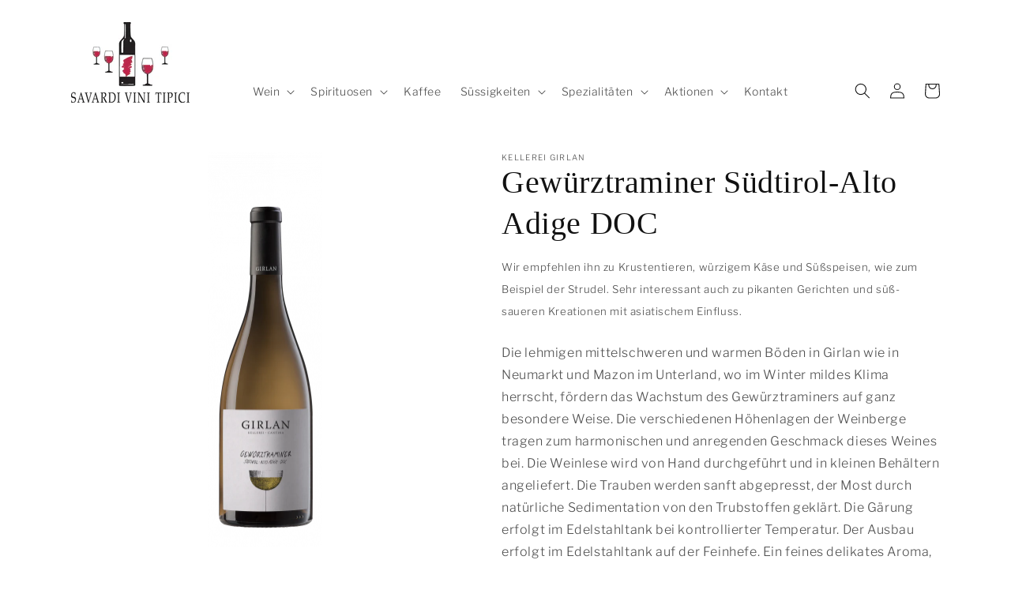

--- FILE ---
content_type: text/html; charset=utf-8
request_url: https://www.savardivini.ch/products/gewurztraminer-sudtirol-alto-adige-doc
body_size: 22160
content:
<!doctype html>
<html class="no-js" lang="de">
  <head>
    <meta charset="utf-8">
    <meta http-equiv="X-UA-Compatible" content="IE=edge">
    <meta name="viewport" content="width=device-width,initial-scale=1">
    <meta name="theme-color" content="">
    <meta name="google-site-verification" content="SoybU1PDsPFYs2trFJGCgn1lPu7OZC-vRk1wAJ7AwZ8" />
    <link rel="canonical" href="https://www.savardivini.ch/products/gewurztraminer-sudtirol-alto-adige-doc">
    <link rel="preconnect" href="https://cdn.shopify.com" crossorigin><link rel="preconnect" href="https://fonts.shopifycdn.com" crossorigin><title>
      Gewürztraminer Südtirol-Alto Adige DOC
 &ndash; Savardi Vini Tipici</title>

    
      <meta name="description" content="Die lehmigen mittelschweren und warmen Böden in Girlan wie in Neumarkt und Mazon im Unterland, wo im Winter mildes Klima herrscht, fördern das Wachstum des Gewürztraminers auf ganz besondere Weise. Die verschiedenen Höhenlagen der Weinberge tragen zum harmonischen und anregenden Geschmack dieses Weines bei. Die Weinles">
    

    

<meta property="og:site_name" content="Savardi Vini Tipici">
<meta property="og:url" content="https://www.savardivini.ch/products/gewurztraminer-sudtirol-alto-adige-doc">
<meta property="og:title" content="Gewürztraminer Südtirol-Alto Adige DOC">
<meta property="og:type" content="product">
<meta property="og:description" content="Die lehmigen mittelschweren und warmen Böden in Girlan wie in Neumarkt und Mazon im Unterland, wo im Winter mildes Klima herrscht, fördern das Wachstum des Gewürztraminers auf ganz besondere Weise. Die verschiedenen Höhenlagen der Weinberge tragen zum harmonischen und anregenden Geschmack dieses Weines bei. Die Weinles"><meta property="og:image" content="http://www.savardivini.ch/cdn/shop/products/gewuerztraminer_3.png_gew_rztraminer.png?v=1654335624">
  <meta property="og:image:secure_url" content="https://www.savardivini.ch/cdn/shop/products/gewuerztraminer_3.png_gew_rztraminer.png?v=1654335624">
  <meta property="og:image:width" content="290">
  <meta property="og:image:height" content="1000"><meta property="og:price:amount" content="17.90">
  <meta property="og:price:currency" content="CHF"><meta name="twitter:card" content="summary_large_image">
<meta name="twitter:title" content="Gewürztraminer Südtirol-Alto Adige DOC">
<meta name="twitter:description" content="Die lehmigen mittelschweren und warmen Böden in Girlan wie in Neumarkt und Mazon im Unterland, wo im Winter mildes Klima herrscht, fördern das Wachstum des Gewürztraminers auf ganz besondere Weise. Die verschiedenen Höhenlagen der Weinberge tragen zum harmonischen und anregenden Geschmack dieses Weines bei. Die Weinles">


    <script src="//www.savardivini.ch/cdn/shop/t/1/assets/global.js?v=135116476141006970691649069909" defer="defer"></script>
    <script>window.performance && window.performance.mark && window.performance.mark('shopify.content_for_header.start');</script><meta id="shopify-digital-wallet" name="shopify-digital-wallet" content="/61382033589/digital_wallets/dialog">
<link rel="alternate" type="application/json+oembed" href="https://www.savardivini.ch/products/gewurztraminer-sudtirol-alto-adige-doc.oembed">
<script async="async" src="/checkouts/internal/preloads.js?locale=de-CH"></script>
<script id="shopify-features" type="application/json">{"accessToken":"8bdce79aaa6aba9409bfecb6bb57ed89","betas":["rich-media-storefront-analytics"],"domain":"www.savardivini.ch","predictiveSearch":true,"shopId":61382033589,"locale":"de"}</script>
<script>var Shopify = Shopify || {};
Shopify.shop = "savardi-vini-tipici.myshopify.com";
Shopify.locale = "de";
Shopify.currency = {"active":"CHF","rate":"1.0"};
Shopify.country = "CH";
Shopify.theme = {"name":"Dawn","id":129281654965,"schema_name":"Dawn","schema_version":"4.0.0","theme_store_id":887,"role":"main"};
Shopify.theme.handle = "null";
Shopify.theme.style = {"id":null,"handle":null};
Shopify.cdnHost = "www.savardivini.ch/cdn";
Shopify.routes = Shopify.routes || {};
Shopify.routes.root = "/";</script>
<script type="module">!function(o){(o.Shopify=o.Shopify||{}).modules=!0}(window);</script>
<script>!function(o){function n(){var o=[];function n(){o.push(Array.prototype.slice.apply(arguments))}return n.q=o,n}var t=o.Shopify=o.Shopify||{};t.loadFeatures=n(),t.autoloadFeatures=n()}(window);</script>
<script id="shop-js-analytics" type="application/json">{"pageType":"product"}</script>
<script defer="defer" async type="module" src="//www.savardivini.ch/cdn/shopifycloud/shop-js/modules/v2/client.init-shop-cart-sync_e98Ab_XN.de.esm.js"></script>
<script defer="defer" async type="module" src="//www.savardivini.ch/cdn/shopifycloud/shop-js/modules/v2/chunk.common_Pcw9EP95.esm.js"></script>
<script defer="defer" async type="module" src="//www.savardivini.ch/cdn/shopifycloud/shop-js/modules/v2/chunk.modal_CzmY4ZhL.esm.js"></script>
<script type="module">
  await import("//www.savardivini.ch/cdn/shopifycloud/shop-js/modules/v2/client.init-shop-cart-sync_e98Ab_XN.de.esm.js");
await import("//www.savardivini.ch/cdn/shopifycloud/shop-js/modules/v2/chunk.common_Pcw9EP95.esm.js");
await import("//www.savardivini.ch/cdn/shopifycloud/shop-js/modules/v2/chunk.modal_CzmY4ZhL.esm.js");

  window.Shopify.SignInWithShop?.initShopCartSync?.({"fedCMEnabled":true,"windoidEnabled":true});

</script>
<script id="__st">var __st={"a":61382033589,"offset":3600,"reqid":"eff6827f-cf88-4fd9-90b0-38432240ba06-1769079065","pageurl":"www.savardivini.ch\/products\/gewurztraminer-sudtirol-alto-adige-doc","u":"684d0114cc8f","p":"product","rtyp":"product","rid":7261026877621};</script>
<script>window.ShopifyPaypalV4VisibilityTracking = true;</script>
<script id="captcha-bootstrap">!function(){'use strict';const t='contact',e='account',n='new_comment',o=[[t,t],['blogs',n],['comments',n],[t,'customer']],c=[[e,'customer_login'],[e,'guest_login'],[e,'recover_customer_password'],[e,'create_customer']],r=t=>t.map((([t,e])=>`form[action*='/${t}']:not([data-nocaptcha='true']) input[name='form_type'][value='${e}']`)).join(','),a=t=>()=>t?[...document.querySelectorAll(t)].map((t=>t.form)):[];function s(){const t=[...o],e=r(t);return a(e)}const i='password',u='form_key',d=['recaptcha-v3-token','g-recaptcha-response','h-captcha-response',i],f=()=>{try{return window.sessionStorage}catch{return}},m='__shopify_v',_=t=>t.elements[u];function p(t,e,n=!1){try{const o=window.sessionStorage,c=JSON.parse(o.getItem(e)),{data:r}=function(t){const{data:e,action:n}=t;return t[m]||n?{data:e,action:n}:{data:t,action:n}}(c);for(const[e,n]of Object.entries(r))t.elements[e]&&(t.elements[e].value=n);n&&o.removeItem(e)}catch(o){console.error('form repopulation failed',{error:o})}}const l='form_type',E='cptcha';function T(t){t.dataset[E]=!0}const w=window,h=w.document,L='Shopify',v='ce_forms',y='captcha';let A=!1;((t,e)=>{const n=(g='f06e6c50-85a8-45c8-87d0-21a2b65856fe',I='https://cdn.shopify.com/shopifycloud/storefront-forms-hcaptcha/ce_storefront_forms_captcha_hcaptcha.v1.5.2.iife.js',D={infoText:'Durch hCaptcha geschützt',privacyText:'Datenschutz',termsText:'Allgemeine Geschäftsbedingungen'},(t,e,n)=>{const o=w[L][v],c=o.bindForm;if(c)return c(t,g,e,D).then(n);var r;o.q.push([[t,g,e,D],n]),r=I,A||(h.body.append(Object.assign(h.createElement('script'),{id:'captcha-provider',async:!0,src:r})),A=!0)});var g,I,D;w[L]=w[L]||{},w[L][v]=w[L][v]||{},w[L][v].q=[],w[L][y]=w[L][y]||{},w[L][y].protect=function(t,e){n(t,void 0,e),T(t)},Object.freeze(w[L][y]),function(t,e,n,w,h,L){const[v,y,A,g]=function(t,e,n){const i=e?o:[],u=t?c:[],d=[...i,...u],f=r(d),m=r(i),_=r(d.filter((([t,e])=>n.includes(e))));return[a(f),a(m),a(_),s()]}(w,h,L),I=t=>{const e=t.target;return e instanceof HTMLFormElement?e:e&&e.form},D=t=>v().includes(t);t.addEventListener('submit',(t=>{const e=I(t);if(!e)return;const n=D(e)&&!e.dataset.hcaptchaBound&&!e.dataset.recaptchaBound,o=_(e),c=g().includes(e)&&(!o||!o.value);(n||c)&&t.preventDefault(),c&&!n&&(function(t){try{if(!f())return;!function(t){const e=f();if(!e)return;const n=_(t);if(!n)return;const o=n.value;o&&e.removeItem(o)}(t);const e=Array.from(Array(32),(()=>Math.random().toString(36)[2])).join('');!function(t,e){_(t)||t.append(Object.assign(document.createElement('input'),{type:'hidden',name:u})),t.elements[u].value=e}(t,e),function(t,e){const n=f();if(!n)return;const o=[...t.querySelectorAll(`input[type='${i}']`)].map((({name:t})=>t)),c=[...d,...o],r={};for(const[a,s]of new FormData(t).entries())c.includes(a)||(r[a]=s);n.setItem(e,JSON.stringify({[m]:1,action:t.action,data:r}))}(t,e)}catch(e){console.error('failed to persist form',e)}}(e),e.submit())}));const S=(t,e)=>{t&&!t.dataset[E]&&(n(t,e.some((e=>e===t))),T(t))};for(const o of['focusin','change'])t.addEventListener(o,(t=>{const e=I(t);D(e)&&S(e,y())}));const B=e.get('form_key'),M=e.get(l),P=B&&M;t.addEventListener('DOMContentLoaded',(()=>{const t=y();if(P)for(const e of t)e.elements[l].value===M&&p(e,B);[...new Set([...A(),...v().filter((t=>'true'===t.dataset.shopifyCaptcha))])].forEach((e=>S(e,t)))}))}(h,new URLSearchParams(w.location.search),n,t,e,['guest_login'])})(!0,!0)}();</script>
<script integrity="sha256-4kQ18oKyAcykRKYeNunJcIwy7WH5gtpwJnB7kiuLZ1E=" data-source-attribution="shopify.loadfeatures" defer="defer" src="//www.savardivini.ch/cdn/shopifycloud/storefront/assets/storefront/load_feature-a0a9edcb.js" crossorigin="anonymous"></script>
<script data-source-attribution="shopify.dynamic_checkout.dynamic.init">var Shopify=Shopify||{};Shopify.PaymentButton=Shopify.PaymentButton||{isStorefrontPortableWallets:!0,init:function(){window.Shopify.PaymentButton.init=function(){};var t=document.createElement("script");t.src="https://www.savardivini.ch/cdn/shopifycloud/portable-wallets/latest/portable-wallets.de.js",t.type="module",document.head.appendChild(t)}};
</script>
<script data-source-attribution="shopify.dynamic_checkout.buyer_consent">
  function portableWalletsHideBuyerConsent(e){var t=document.getElementById("shopify-buyer-consent"),n=document.getElementById("shopify-subscription-policy-button");t&&n&&(t.classList.add("hidden"),t.setAttribute("aria-hidden","true"),n.removeEventListener("click",e))}function portableWalletsShowBuyerConsent(e){var t=document.getElementById("shopify-buyer-consent"),n=document.getElementById("shopify-subscription-policy-button");t&&n&&(t.classList.remove("hidden"),t.removeAttribute("aria-hidden"),n.addEventListener("click",e))}window.Shopify?.PaymentButton&&(window.Shopify.PaymentButton.hideBuyerConsent=portableWalletsHideBuyerConsent,window.Shopify.PaymentButton.showBuyerConsent=portableWalletsShowBuyerConsent);
</script>
<script data-source-attribution="shopify.dynamic_checkout.cart.bootstrap">document.addEventListener("DOMContentLoaded",(function(){function t(){return document.querySelector("shopify-accelerated-checkout-cart, shopify-accelerated-checkout")}if(t())Shopify.PaymentButton.init();else{new MutationObserver((function(e,n){t()&&(Shopify.PaymentButton.init(),n.disconnect())})).observe(document.body,{childList:!0,subtree:!0})}}));
</script>
<script id="sections-script" data-sections="main-product,product-recommendations,header,footer" defer="defer" src="//www.savardivini.ch/cdn/shop/t/1/compiled_assets/scripts.js?v=1488"></script>
<script>window.performance && window.performance.mark && window.performance.mark('shopify.content_for_header.end');</script>


    <style data-shopify>
      @font-face {
  font-family: "Libre Franklin";
  font-weight: 300;
  font-style: normal;
  font-display: swap;
  src: url("//www.savardivini.ch/cdn/fonts/libre_franklin/librefranklin_n3.8cafdf02f3a4e5567b74224f139d214e665e34e1.woff2") format("woff2"),
       url("//www.savardivini.ch/cdn/fonts/libre_franklin/librefranklin_n3.cdf6db8de35eb51473c109b271bf04f2b0561d68.woff") format("woff");
}

      @font-face {
  font-family: "Libre Franklin";
  font-weight: 700;
  font-style: normal;
  font-display: swap;
  src: url("//www.savardivini.ch/cdn/fonts/libre_franklin/librefranklin_n7.6739620624550b8695d0cc23f92ffd46eb51c7a3.woff2") format("woff2"),
       url("//www.savardivini.ch/cdn/fonts/libre_franklin/librefranklin_n7.7cebc205621b23b061b803310af0ad39921ae57d.woff") format("woff");
}

      @font-face {
  font-family: "Libre Franklin";
  font-weight: 300;
  font-style: italic;
  font-display: swap;
  src: url("//www.savardivini.ch/cdn/fonts/libre_franklin/librefranklin_i3.27165bbc51c81ac815a3253a3cb85fa882967f30.woff2") format("woff2"),
       url("//www.savardivini.ch/cdn/fonts/libre_franklin/librefranklin_i3.9c035b1243bfce781830852fea08b140fdc7e703.woff") format("woff");
}

      @font-face {
  font-family: "Libre Franklin";
  font-weight: 700;
  font-style: italic;
  font-display: swap;
  src: url("//www.savardivini.ch/cdn/fonts/libre_franklin/librefranklin_i7.5cd0952dea701f27d5d0eb294c01347335232ef2.woff2") format("woff2"),
       url("//www.savardivini.ch/cdn/fonts/libre_franklin/librefranklin_i7.41af936a1cd17668e4e060c6e0ad838ccf133ddd.woff") format("woff");
}

      

      :root {
        --font-body-family: "Libre Franklin", sans-serif;
        --font-body-style: normal;
        --font-body-weight: 300;

        --font-heading-family: Palatino, 'Palatino Linotype', 'Book Antiqua', serif;
        --font-heading-style: normal;
        --font-heading-weight: 400;

        --font-body-scale: 1.0;
        --font-heading-scale: 1.0;

        --color-base-text: 18, 18, 18;
        --color-shadow: 18, 18, 18;
        --color-base-background-1: 255, 255, 255;
        --color-base-background-2: 243, 243, 243;
        --color-base-solid-button-labels: 255, 255, 255;
        --color-base-outline-button-labels: 18, 18, 18;
        --color-base-accent-1: 184, 16, 61;
        --color-base-accent-2: 184, 16, 61;
        --payment-terms-background-color: #ffffff;

        --gradient-base-background-1: #ffffff;
        --gradient-base-background-2: #f3f3f3;
        --gradient-base-accent-1: #b8103d;
        --gradient-base-accent-2: #b8103d;

        --media-padding: px;
        --media-border-opacity: 0.05;
        --media-border-width: 1px;
        --media-radius: 0px;
        --media-shadow-opacity: 0.0;
        --media-shadow-horizontal-offset: 0px;
        --media-shadow-vertical-offset: 4px;
        --media-shadow-blur-radius: 5px;

        --page-width: 120rem;
        --page-width-margin: 0rem;

        --card-image-padding: 0.0rem;
        --card-corner-radius: 0.0rem;
        --card-text-alignment: left;
        --card-border-width: 0.0rem;
        --card-border-opacity: 0.1;
        --card-shadow-opacity: 0.0;
        --card-shadow-horizontal-offset: 0.0rem;
        --card-shadow-vertical-offset: 0.4rem;
        --card-shadow-blur-radius: 0.5rem;

        --badge-corner-radius: 4.0rem;

        --popup-border-width: 1px;
        --popup-border-opacity: 0.1;
        --popup-corner-radius: 0px;
        --popup-shadow-opacity: 0.0;
        --popup-shadow-horizontal-offset: 0px;
        --popup-shadow-vertical-offset: 4px;
        --popup-shadow-blur-radius: 5px;

        --drawer-border-width: 1px;
        --drawer-border-opacity: 0.1;
        --drawer-shadow-opacity: 0.0;
        --drawer-shadow-horizontal-offset: 0px;
        --drawer-shadow-vertical-offset: 4px;
        --drawer-shadow-blur-radius: 5px;

        --spacing-sections-desktop: 0px;
        --spacing-sections-mobile: 0px;

        --grid-desktop-vertical-spacing: 8px;
        --grid-desktop-horizontal-spacing: 8px;
        --grid-mobile-vertical-spacing: 4px;
        --grid-mobile-horizontal-spacing: 4px;

        --text-boxes-border-opacity: 0.1;
        --text-boxes-border-width: 0px;
        --text-boxes-radius: 0px;
        --text-boxes-shadow-opacity: 0.0;
        --text-boxes-shadow-horizontal-offset: 0px;
        --text-boxes-shadow-vertical-offset: 4px;
        --text-boxes-shadow-blur-radius: 5px;

        --buttons-radius: 0px;
        --buttons-radius-outset: 0px;
        --buttons-border-width: 1px;
        --buttons-border-opacity: 1.0;
        --buttons-shadow-opacity: 0.0;
        --buttons-shadow-horizontal-offset: 0px;
        --buttons-shadow-vertical-offset: 4px;
        --buttons-shadow-blur-radius: 5px;
        --buttons-border-offset: 0px;

        --inputs-radius: 0px;
        --inputs-border-width: 1px;
        --inputs-border-opacity: 0.55;
        --inputs-shadow-opacity: 0.0;
        --inputs-shadow-horizontal-offset: 0px;
        --inputs-margin-offset: 0px;
        --inputs-shadow-vertical-offset: 4px;
        --inputs-shadow-blur-radius: 5px;
        --inputs-radius-outset: 0px;

        --variant-pills-radius: 40px;
        --variant-pills-border-width: 1px;
        --variant-pills-border-opacity: 0.55;
        --variant-pills-shadow-opacity: 0.0;
        --variant-pills-shadow-horizontal-offset: 0px;
        --variant-pills-shadow-vertical-offset: 4px;
        --variant-pills-shadow-blur-radius: 5px;
      }

      *,
      *::before,
      *::after {
        box-sizing: inherit;
      }

      html {
        box-sizing: border-box;
        font-size: calc(var(--font-body-scale) * 62.5%);
        height: 100%;
      }

      body {
        display: grid;
        grid-template-rows: auto auto 1fr auto;
        grid-template-columns: 100%;
        min-height: 100%;
        margin: 0;
        font-size: 1.5rem;
        letter-spacing: 0.06rem;
        line-height: calc(1 + 0.8 / var(--font-body-scale));
        font-family: var(--font-body-family);
        font-style: var(--font-body-style);
        font-weight: var(--font-body-weight);
      }

      @media screen and (min-width: 750px) {
        body {
          font-size: 1.6rem;
        }
      }
    </style>

    <link href="//www.savardivini.ch/cdn/shop/t/1/assets/base.css?v=5467807865892220291652872502" rel="stylesheet" type="text/css" media="all" />
<link rel="preload" as="font" href="//www.savardivini.ch/cdn/fonts/libre_franklin/librefranklin_n3.8cafdf02f3a4e5567b74224f139d214e665e34e1.woff2" type="font/woff2" crossorigin><link rel="stylesheet" href="//www.savardivini.ch/cdn/shop/t/1/assets/component-predictive-search.css?v=165644661289088488651649069905" media="print" onload="this.media='all'"><script>document.documentElement.className = document.documentElement.className.replace('no-js', 'js');
    if (Shopify.designMode) {
      document.documentElement.classList.add('shopify-design-mode');
    }
    </script>
  <link href="https://monorail-edge.shopifysvc.com" rel="dns-prefetch">
<script>(function(){if ("sendBeacon" in navigator && "performance" in window) {try {var session_token_from_headers = performance.getEntriesByType('navigation')[0].serverTiming.find(x => x.name == '_s').description;} catch {var session_token_from_headers = undefined;}var session_cookie_matches = document.cookie.match(/_shopify_s=([^;]*)/);var session_token_from_cookie = session_cookie_matches && session_cookie_matches.length === 2 ? session_cookie_matches[1] : "";var session_token = session_token_from_headers || session_token_from_cookie || "";function handle_abandonment_event(e) {var entries = performance.getEntries().filter(function(entry) {return /monorail-edge.shopifysvc.com/.test(entry.name);});if (!window.abandonment_tracked && entries.length === 0) {window.abandonment_tracked = true;var currentMs = Date.now();var navigation_start = performance.timing.navigationStart;var payload = {shop_id: 61382033589,url: window.location.href,navigation_start,duration: currentMs - navigation_start,session_token,page_type: "product"};window.navigator.sendBeacon("https://monorail-edge.shopifysvc.com/v1/produce", JSON.stringify({schema_id: "online_store_buyer_site_abandonment/1.1",payload: payload,metadata: {event_created_at_ms: currentMs,event_sent_at_ms: currentMs}}));}}window.addEventListener('pagehide', handle_abandonment_event);}}());</script>
<script id="web-pixels-manager-setup">(function e(e,d,r,n,o){if(void 0===o&&(o={}),!Boolean(null===(a=null===(i=window.Shopify)||void 0===i?void 0:i.analytics)||void 0===a?void 0:a.replayQueue)){var i,a;window.Shopify=window.Shopify||{};var t=window.Shopify;t.analytics=t.analytics||{};var s=t.analytics;s.replayQueue=[],s.publish=function(e,d,r){return s.replayQueue.push([e,d,r]),!0};try{self.performance.mark("wpm:start")}catch(e){}var l=function(){var e={modern:/Edge?\/(1{2}[4-9]|1[2-9]\d|[2-9]\d{2}|\d{4,})\.\d+(\.\d+|)|Firefox\/(1{2}[4-9]|1[2-9]\d|[2-9]\d{2}|\d{4,})\.\d+(\.\d+|)|Chrom(ium|e)\/(9{2}|\d{3,})\.\d+(\.\d+|)|(Maci|X1{2}).+ Version\/(15\.\d+|(1[6-9]|[2-9]\d|\d{3,})\.\d+)([,.]\d+|)( \(\w+\)|)( Mobile\/\w+|) Safari\/|Chrome.+OPR\/(9{2}|\d{3,})\.\d+\.\d+|(CPU[ +]OS|iPhone[ +]OS|CPU[ +]iPhone|CPU IPhone OS|CPU iPad OS)[ +]+(15[._]\d+|(1[6-9]|[2-9]\d|\d{3,})[._]\d+)([._]\d+|)|Android:?[ /-](13[3-9]|1[4-9]\d|[2-9]\d{2}|\d{4,})(\.\d+|)(\.\d+|)|Android.+Firefox\/(13[5-9]|1[4-9]\d|[2-9]\d{2}|\d{4,})\.\d+(\.\d+|)|Android.+Chrom(ium|e)\/(13[3-9]|1[4-9]\d|[2-9]\d{2}|\d{4,})\.\d+(\.\d+|)|SamsungBrowser\/([2-9]\d|\d{3,})\.\d+/,legacy:/Edge?\/(1[6-9]|[2-9]\d|\d{3,})\.\d+(\.\d+|)|Firefox\/(5[4-9]|[6-9]\d|\d{3,})\.\d+(\.\d+|)|Chrom(ium|e)\/(5[1-9]|[6-9]\d|\d{3,})\.\d+(\.\d+|)([\d.]+$|.*Safari\/(?![\d.]+ Edge\/[\d.]+$))|(Maci|X1{2}).+ Version\/(10\.\d+|(1[1-9]|[2-9]\d|\d{3,})\.\d+)([,.]\d+|)( \(\w+\)|)( Mobile\/\w+|) Safari\/|Chrome.+OPR\/(3[89]|[4-9]\d|\d{3,})\.\d+\.\d+|(CPU[ +]OS|iPhone[ +]OS|CPU[ +]iPhone|CPU IPhone OS|CPU iPad OS)[ +]+(10[._]\d+|(1[1-9]|[2-9]\d|\d{3,})[._]\d+)([._]\d+|)|Android:?[ /-](13[3-9]|1[4-9]\d|[2-9]\d{2}|\d{4,})(\.\d+|)(\.\d+|)|Mobile Safari.+OPR\/([89]\d|\d{3,})\.\d+\.\d+|Android.+Firefox\/(13[5-9]|1[4-9]\d|[2-9]\d{2}|\d{4,})\.\d+(\.\d+|)|Android.+Chrom(ium|e)\/(13[3-9]|1[4-9]\d|[2-9]\d{2}|\d{4,})\.\d+(\.\d+|)|Android.+(UC? ?Browser|UCWEB|U3)[ /]?(15\.([5-9]|\d{2,})|(1[6-9]|[2-9]\d|\d{3,})\.\d+)\.\d+|SamsungBrowser\/(5\.\d+|([6-9]|\d{2,})\.\d+)|Android.+MQ{2}Browser\/(14(\.(9|\d{2,})|)|(1[5-9]|[2-9]\d|\d{3,})(\.\d+|))(\.\d+|)|K[Aa][Ii]OS\/(3\.\d+|([4-9]|\d{2,})\.\d+)(\.\d+|)/},d=e.modern,r=e.legacy,n=navigator.userAgent;return n.match(d)?"modern":n.match(r)?"legacy":"unknown"}(),u="modern"===l?"modern":"legacy",c=(null!=n?n:{modern:"",legacy:""})[u],f=function(e){return[e.baseUrl,"/wpm","/b",e.hashVersion,"modern"===e.buildTarget?"m":"l",".js"].join("")}({baseUrl:d,hashVersion:r,buildTarget:u}),m=function(e){var d=e.version,r=e.bundleTarget,n=e.surface,o=e.pageUrl,i=e.monorailEndpoint;return{emit:function(e){var a=e.status,t=e.errorMsg,s=(new Date).getTime(),l=JSON.stringify({metadata:{event_sent_at_ms:s},events:[{schema_id:"web_pixels_manager_load/3.1",payload:{version:d,bundle_target:r,page_url:o,status:a,surface:n,error_msg:t},metadata:{event_created_at_ms:s}}]});if(!i)return console&&console.warn&&console.warn("[Web Pixels Manager] No Monorail endpoint provided, skipping logging."),!1;try{return self.navigator.sendBeacon.bind(self.navigator)(i,l)}catch(e){}var u=new XMLHttpRequest;try{return u.open("POST",i,!0),u.setRequestHeader("Content-Type","text/plain"),u.send(l),!0}catch(e){return console&&console.warn&&console.warn("[Web Pixels Manager] Got an unhandled error while logging to Monorail."),!1}}}}({version:r,bundleTarget:l,surface:e.surface,pageUrl:self.location.href,monorailEndpoint:e.monorailEndpoint});try{o.browserTarget=l,function(e){var d=e.src,r=e.async,n=void 0===r||r,o=e.onload,i=e.onerror,a=e.sri,t=e.scriptDataAttributes,s=void 0===t?{}:t,l=document.createElement("script"),u=document.querySelector("head"),c=document.querySelector("body");if(l.async=n,l.src=d,a&&(l.integrity=a,l.crossOrigin="anonymous"),s)for(var f in s)if(Object.prototype.hasOwnProperty.call(s,f))try{l.dataset[f]=s[f]}catch(e){}if(o&&l.addEventListener("load",o),i&&l.addEventListener("error",i),u)u.appendChild(l);else{if(!c)throw new Error("Did not find a head or body element to append the script");c.appendChild(l)}}({src:f,async:!0,onload:function(){if(!function(){var e,d;return Boolean(null===(d=null===(e=window.Shopify)||void 0===e?void 0:e.analytics)||void 0===d?void 0:d.initialized)}()){var d=window.webPixelsManager.init(e)||void 0;if(d){var r=window.Shopify.analytics;r.replayQueue.forEach((function(e){var r=e[0],n=e[1],o=e[2];d.publishCustomEvent(r,n,o)})),r.replayQueue=[],r.publish=d.publishCustomEvent,r.visitor=d.visitor,r.initialized=!0}}},onerror:function(){return m.emit({status:"failed",errorMsg:"".concat(f," has failed to load")})},sri:function(e){var d=/^sha384-[A-Za-z0-9+/=]+$/;return"string"==typeof e&&d.test(e)}(c)?c:"",scriptDataAttributes:o}),m.emit({status:"loading"})}catch(e){m.emit({status:"failed",errorMsg:(null==e?void 0:e.message)||"Unknown error"})}}})({shopId: 61382033589,storefrontBaseUrl: "https://www.savardivini.ch",extensionsBaseUrl: "https://extensions.shopifycdn.com/cdn/shopifycloud/web-pixels-manager",monorailEndpoint: "https://monorail-edge.shopifysvc.com/unstable/produce_batch",surface: "storefront-renderer",enabledBetaFlags: ["2dca8a86"],webPixelsConfigList: [{"id":"shopify-app-pixel","configuration":"{}","eventPayloadVersion":"v1","runtimeContext":"STRICT","scriptVersion":"0450","apiClientId":"shopify-pixel","type":"APP","privacyPurposes":["ANALYTICS","MARKETING"]},{"id":"shopify-custom-pixel","eventPayloadVersion":"v1","runtimeContext":"LAX","scriptVersion":"0450","apiClientId":"shopify-pixel","type":"CUSTOM","privacyPurposes":["ANALYTICS","MARKETING"]}],isMerchantRequest: false,initData: {"shop":{"name":"Savardi Vini Tipici","paymentSettings":{"currencyCode":"CHF"},"myshopifyDomain":"savardi-vini-tipici.myshopify.com","countryCode":"CH","storefrontUrl":"https:\/\/www.savardivini.ch"},"customer":null,"cart":null,"checkout":null,"productVariants":[{"price":{"amount":17.9,"currencyCode":"CHF"},"product":{"title":"Gewürztraminer Südtirol-Alto Adige DOC","vendor":"Kellerei Girlan","id":"7261026877621","untranslatedTitle":"Gewürztraminer Südtirol-Alto Adige DOC","url":"\/products\/gewurztraminer-sudtirol-alto-adige-doc","type":""},"id":"42169555681461","image":{"src":"\/\/www.savardivini.ch\/cdn\/shop\/products\/gewuerztraminer_3.png_gew_rztraminer.png?v=1654335624"},"sku":"I7913.075","title":"Default Title","untranslatedTitle":"Default Title"}],"purchasingCompany":null},},"https://www.savardivini.ch/cdn","fcfee988w5aeb613cpc8e4bc33m6693e112",{"modern":"","legacy":""},{"shopId":"61382033589","storefrontBaseUrl":"https:\/\/www.savardivini.ch","extensionBaseUrl":"https:\/\/extensions.shopifycdn.com\/cdn\/shopifycloud\/web-pixels-manager","surface":"storefront-renderer","enabledBetaFlags":"[\"2dca8a86\"]","isMerchantRequest":"false","hashVersion":"fcfee988w5aeb613cpc8e4bc33m6693e112","publish":"custom","events":"[[\"page_viewed\",{}],[\"product_viewed\",{\"productVariant\":{\"price\":{\"amount\":17.9,\"currencyCode\":\"CHF\"},\"product\":{\"title\":\"Gewürztraminer Südtirol-Alto Adige DOC\",\"vendor\":\"Kellerei Girlan\",\"id\":\"7261026877621\",\"untranslatedTitle\":\"Gewürztraminer Südtirol-Alto Adige DOC\",\"url\":\"\/products\/gewurztraminer-sudtirol-alto-adige-doc\",\"type\":\"\"},\"id\":\"42169555681461\",\"image\":{\"src\":\"\/\/www.savardivini.ch\/cdn\/shop\/products\/gewuerztraminer_3.png_gew_rztraminer.png?v=1654335624\"},\"sku\":\"I7913.075\",\"title\":\"Default Title\",\"untranslatedTitle\":\"Default Title\"}}]]"});</script><script>
  window.ShopifyAnalytics = window.ShopifyAnalytics || {};
  window.ShopifyAnalytics.meta = window.ShopifyAnalytics.meta || {};
  window.ShopifyAnalytics.meta.currency = 'CHF';
  var meta = {"product":{"id":7261026877621,"gid":"gid:\/\/shopify\/Product\/7261026877621","vendor":"Kellerei Girlan","type":"","handle":"gewurztraminer-sudtirol-alto-adige-doc","variants":[{"id":42169555681461,"price":1790,"name":"Gewürztraminer Südtirol-Alto Adige DOC","public_title":null,"sku":"I7913.075"}],"remote":false},"page":{"pageType":"product","resourceType":"product","resourceId":7261026877621,"requestId":"eff6827f-cf88-4fd9-90b0-38432240ba06-1769079065"}};
  for (var attr in meta) {
    window.ShopifyAnalytics.meta[attr] = meta[attr];
  }
</script>
<script class="analytics">
  (function () {
    var customDocumentWrite = function(content) {
      var jquery = null;

      if (window.jQuery) {
        jquery = window.jQuery;
      } else if (window.Checkout && window.Checkout.$) {
        jquery = window.Checkout.$;
      }

      if (jquery) {
        jquery('body').append(content);
      }
    };

    var hasLoggedConversion = function(token) {
      if (token) {
        return document.cookie.indexOf('loggedConversion=' + token) !== -1;
      }
      return false;
    }

    var setCookieIfConversion = function(token) {
      if (token) {
        var twoMonthsFromNow = new Date(Date.now());
        twoMonthsFromNow.setMonth(twoMonthsFromNow.getMonth() + 2);

        document.cookie = 'loggedConversion=' + token + '; expires=' + twoMonthsFromNow;
      }
    }

    var trekkie = window.ShopifyAnalytics.lib = window.trekkie = window.trekkie || [];
    if (trekkie.integrations) {
      return;
    }
    trekkie.methods = [
      'identify',
      'page',
      'ready',
      'track',
      'trackForm',
      'trackLink'
    ];
    trekkie.factory = function(method) {
      return function() {
        var args = Array.prototype.slice.call(arguments);
        args.unshift(method);
        trekkie.push(args);
        return trekkie;
      };
    };
    for (var i = 0; i < trekkie.methods.length; i++) {
      var key = trekkie.methods[i];
      trekkie[key] = trekkie.factory(key);
    }
    trekkie.load = function(config) {
      trekkie.config = config || {};
      trekkie.config.initialDocumentCookie = document.cookie;
      var first = document.getElementsByTagName('script')[0];
      var script = document.createElement('script');
      script.type = 'text/javascript';
      script.onerror = function(e) {
        var scriptFallback = document.createElement('script');
        scriptFallback.type = 'text/javascript';
        scriptFallback.onerror = function(error) {
                var Monorail = {
      produce: function produce(monorailDomain, schemaId, payload) {
        var currentMs = new Date().getTime();
        var event = {
          schema_id: schemaId,
          payload: payload,
          metadata: {
            event_created_at_ms: currentMs,
            event_sent_at_ms: currentMs
          }
        };
        return Monorail.sendRequest("https://" + monorailDomain + "/v1/produce", JSON.stringify(event));
      },
      sendRequest: function sendRequest(endpointUrl, payload) {
        // Try the sendBeacon API
        if (window && window.navigator && typeof window.navigator.sendBeacon === 'function' && typeof window.Blob === 'function' && !Monorail.isIos12()) {
          var blobData = new window.Blob([payload], {
            type: 'text/plain'
          });

          if (window.navigator.sendBeacon(endpointUrl, blobData)) {
            return true;
          } // sendBeacon was not successful

        } // XHR beacon

        var xhr = new XMLHttpRequest();

        try {
          xhr.open('POST', endpointUrl);
          xhr.setRequestHeader('Content-Type', 'text/plain');
          xhr.send(payload);
        } catch (e) {
          console.log(e);
        }

        return false;
      },
      isIos12: function isIos12() {
        return window.navigator.userAgent.lastIndexOf('iPhone; CPU iPhone OS 12_') !== -1 || window.navigator.userAgent.lastIndexOf('iPad; CPU OS 12_') !== -1;
      }
    };
    Monorail.produce('monorail-edge.shopifysvc.com',
      'trekkie_storefront_load_errors/1.1',
      {shop_id: 61382033589,
      theme_id: 129281654965,
      app_name: "storefront",
      context_url: window.location.href,
      source_url: "//www.savardivini.ch/cdn/s/trekkie.storefront.1bbfab421998800ff09850b62e84b8915387986d.min.js"});

        };
        scriptFallback.async = true;
        scriptFallback.src = '//www.savardivini.ch/cdn/s/trekkie.storefront.1bbfab421998800ff09850b62e84b8915387986d.min.js';
        first.parentNode.insertBefore(scriptFallback, first);
      };
      script.async = true;
      script.src = '//www.savardivini.ch/cdn/s/trekkie.storefront.1bbfab421998800ff09850b62e84b8915387986d.min.js';
      first.parentNode.insertBefore(script, first);
    };
    trekkie.load(
      {"Trekkie":{"appName":"storefront","development":false,"defaultAttributes":{"shopId":61382033589,"isMerchantRequest":null,"themeId":129281654965,"themeCityHash":"12883739313127493556","contentLanguage":"de","currency":"CHF","eventMetadataId":"6e04e745-f5f5-4a42-b01e-1b1227bd6016"},"isServerSideCookieWritingEnabled":true,"monorailRegion":"shop_domain","enabledBetaFlags":["65f19447"]},"Session Attribution":{},"S2S":{"facebookCapiEnabled":false,"source":"trekkie-storefront-renderer","apiClientId":580111}}
    );

    var loaded = false;
    trekkie.ready(function() {
      if (loaded) return;
      loaded = true;

      window.ShopifyAnalytics.lib = window.trekkie;

      var originalDocumentWrite = document.write;
      document.write = customDocumentWrite;
      try { window.ShopifyAnalytics.merchantGoogleAnalytics.call(this); } catch(error) {};
      document.write = originalDocumentWrite;

      window.ShopifyAnalytics.lib.page(null,{"pageType":"product","resourceType":"product","resourceId":7261026877621,"requestId":"eff6827f-cf88-4fd9-90b0-38432240ba06-1769079065","shopifyEmitted":true});

      var match = window.location.pathname.match(/checkouts\/(.+)\/(thank_you|post_purchase)/)
      var token = match? match[1]: undefined;
      if (!hasLoggedConversion(token)) {
        setCookieIfConversion(token);
        window.ShopifyAnalytics.lib.track("Viewed Product",{"currency":"CHF","variantId":42169555681461,"productId":7261026877621,"productGid":"gid:\/\/shopify\/Product\/7261026877621","name":"Gewürztraminer Südtirol-Alto Adige DOC","price":"17.90","sku":"I7913.075","brand":"Kellerei Girlan","variant":null,"category":"","nonInteraction":true,"remote":false},undefined,undefined,{"shopifyEmitted":true});
      window.ShopifyAnalytics.lib.track("monorail:\/\/trekkie_storefront_viewed_product\/1.1",{"currency":"CHF","variantId":42169555681461,"productId":7261026877621,"productGid":"gid:\/\/shopify\/Product\/7261026877621","name":"Gewürztraminer Südtirol-Alto Adige DOC","price":"17.90","sku":"I7913.075","brand":"Kellerei Girlan","variant":null,"category":"","nonInteraction":true,"remote":false,"referer":"https:\/\/www.savardivini.ch\/products\/gewurztraminer-sudtirol-alto-adige-doc"});
      }
    });


        var eventsListenerScript = document.createElement('script');
        eventsListenerScript.async = true;
        eventsListenerScript.src = "//www.savardivini.ch/cdn/shopifycloud/storefront/assets/shop_events_listener-3da45d37.js";
        document.getElementsByTagName('head')[0].appendChild(eventsListenerScript);

})();</script>
<script
  defer
  src="https://www.savardivini.ch/cdn/shopifycloud/perf-kit/shopify-perf-kit-3.0.4.min.js"
  data-application="storefront-renderer"
  data-shop-id="61382033589"
  data-render-region="gcp-us-east1"
  data-page-type="product"
  data-theme-instance-id="129281654965"
  data-theme-name="Dawn"
  data-theme-version="4.0.0"
  data-monorail-region="shop_domain"
  data-resource-timing-sampling-rate="10"
  data-shs="true"
  data-shs-beacon="true"
  data-shs-export-with-fetch="true"
  data-shs-logs-sample-rate="1"
  data-shs-beacon-endpoint="https://www.savardivini.ch/api/collect"
></script>
</head>

  <body class="gradient">
    <a class="skip-to-content-link button visually-hidden" href="#MainContent">
      Direkt zum Inhalt
    </a>

    <div id="shopify-section-announcement-bar" class="shopify-section">
</div>
    <div id="shopify-section-header" class="shopify-section section-header"><link rel="stylesheet" href="//www.savardivini.ch/cdn/shop/t/1/assets/component-list-menu.css?v=129267058877082496571649069912" media="print" onload="this.media='all'">
<link rel="stylesheet" href="//www.savardivini.ch/cdn/shop/t/1/assets/component-search.css?v=96455689198851321781649069900" media="print" onload="this.media='all'">
<link rel="stylesheet" href="//www.savardivini.ch/cdn/shop/t/1/assets/component-menu-drawer.css?v=126731818748055994231649069903" media="print" onload="this.media='all'">
<link rel="stylesheet" href="//www.savardivini.ch/cdn/shop/t/1/assets/component-cart-notification.css?v=107019900565326663291649069898" media="print" onload="this.media='all'">
<link rel="stylesheet" href="//www.savardivini.ch/cdn/shop/t/1/assets/component-cart-items.css?v=35224266443739369591649069922" media="print" onload="this.media='all'"><link rel="stylesheet" href="//www.savardivini.ch/cdn/shop/t/1/assets/component-price.css?v=163872922179071816711649673425" media="print" onload="this.media='all'">
  <link rel="stylesheet" href="//www.savardivini.ch/cdn/shop/t/1/assets/component-loading-overlay.css?v=167310470843593579841649069925" media="print" onload="this.media='all'"><noscript><link href="//www.savardivini.ch/cdn/shop/t/1/assets/component-list-menu.css?v=129267058877082496571649069912" rel="stylesheet" type="text/css" media="all" /></noscript>
<noscript><link href="//www.savardivini.ch/cdn/shop/t/1/assets/component-search.css?v=96455689198851321781649069900" rel="stylesheet" type="text/css" media="all" /></noscript>
<noscript><link href="//www.savardivini.ch/cdn/shop/t/1/assets/component-menu-drawer.css?v=126731818748055994231649069903" rel="stylesheet" type="text/css" media="all" /></noscript>
<noscript><link href="//www.savardivini.ch/cdn/shop/t/1/assets/component-cart-notification.css?v=107019900565326663291649069898" rel="stylesheet" type="text/css" media="all" /></noscript>
<noscript><link href="//www.savardivini.ch/cdn/shop/t/1/assets/component-cart-items.css?v=35224266443739369591649069922" rel="stylesheet" type="text/css" media="all" /></noscript>

<style>
  header-drawer {
    justify-self: start;
    margin-left: -1.2rem;
  }

  @media screen and (min-width: 990px) {
    header-drawer {
      display: none;
    }
  }

  .menu-drawer-container {
    display: flex;
  }

  .list-menu {
    list-style: none;
    padding: 0;
    margin: 0;
  }

  .list-menu--inline {
    display: inline-flex;
    flex-wrap: wrap;
  }

  summary.list-menu__item {
    padding-right: 2.7rem;
  }

  .list-menu__item {
    display: flex;
    align-items: center;
    line-height: calc(1 + 0.3 / var(--font-body-scale));
  }

  .list-menu__item--link {
    text-decoration: none;
    padding-bottom: 1rem;
    padding-top: 1rem;
    line-height: calc(1 + 0.8 / var(--font-body-scale));
  }

  @media screen and (min-width: 750px) {
    .list-menu__item--link {
      padding-bottom: 0.5rem;
      padding-top: 0.5rem;
    }
  }
</style><style data-shopify>.section-header {
    margin-bottom: 0px;
  }

  @media screen and (min-width: 750px) {
    .section-header {
      margin-bottom: 0px;
    }
  }</style><script src="//www.savardivini.ch/cdn/shop/t/1/assets/details-disclosure.js?v=93827620636443844781649069919" defer="defer"></script>
<script src="//www.savardivini.ch/cdn/shop/t/1/assets/details-modal.js?v=4511761896672669691649069918" defer="defer"></script>
<script src="//www.savardivini.ch/cdn/shop/t/1/assets/cart-notification.js?v=110464945634282900951649069902" defer="defer"></script>

<svg xmlns="http://www.w3.org/2000/svg" class="hidden">
  <symbol id="icon-search" viewbox="0 0 18 19" fill="none">
    <path fill-rule="evenodd" clip-rule="evenodd" d="M11.03 11.68A5.784 5.784 0 112.85 3.5a5.784 5.784 0 018.18 8.18zm.26 1.12a6.78 6.78 0 11.72-.7l5.4 5.4a.5.5 0 11-.71.7l-5.41-5.4z" fill="currentColor"/>
  </symbol>

  <symbol id="icon-close" class="icon icon-close" fill="none" viewBox="0 0 18 17">
    <path d="M.865 15.978a.5.5 0 00.707.707l7.433-7.431 7.579 7.282a.501.501 0 00.846-.37.5.5 0 00-.153-.351L9.712 8.546l7.417-7.416a.5.5 0 10-.707-.708L8.991 7.853 1.413.573a.5.5 0 10-.693.72l7.563 7.268-7.418 7.417z" fill="currentColor">
  </symbol>
</svg>
<sticky-header class="header-wrapper color-background-1 gradient">
  <header class="header header--middle-left page-width header--has-menu"><header-drawer data-breakpoint="tablet">
        <details id="Details-menu-drawer-container" class="menu-drawer-container">
          <summary class="header__icon header__icon--menu header__icon--summary link focus-inset" aria-label="Menü">
            <span>
              <svg xmlns="http://www.w3.org/2000/svg" aria-hidden="true" focusable="false" role="presentation" class="icon icon-hamburger" fill="none" viewBox="0 0 18 16">
  <path d="M1 .5a.5.5 0 100 1h15.71a.5.5 0 000-1H1zM.5 8a.5.5 0 01.5-.5h15.71a.5.5 0 010 1H1A.5.5 0 01.5 8zm0 7a.5.5 0 01.5-.5h15.71a.5.5 0 010 1H1a.5.5 0 01-.5-.5z" fill="currentColor">
</svg>

              <svg xmlns="http://www.w3.org/2000/svg" aria-hidden="true" focusable="false" role="presentation" class="icon icon-close" fill="none" viewBox="0 0 18 17">
  <path d="M.865 15.978a.5.5 0 00.707.707l7.433-7.431 7.579 7.282a.501.501 0 00.846-.37.5.5 0 00-.153-.351L9.712 8.546l7.417-7.416a.5.5 0 10-.707-.708L8.991 7.853 1.413.573a.5.5 0 10-.693.72l7.563 7.268-7.418 7.417z" fill="currentColor">
</svg>

            </span>
          </summary>
          <div id="menu-drawer" class="menu-drawer motion-reduce" tabindex="-1">
            <div class="menu-drawer__inner-container">
              <div class="menu-drawer__navigation-container">
                <nav class="menu-drawer__navigation">
                  <ul class="menu-drawer__menu list-menu" role="list"><li><details id="Details-menu-drawer-menu-item-1">
                            <summary class="menu-drawer__menu-item list-menu__item link link--text focus-inset">
                              Wein
                              <svg viewBox="0 0 14 10" fill="none" aria-hidden="true" focusable="false" role="presentation" class="icon icon-arrow" xmlns="http://www.w3.org/2000/svg">
  <path fill-rule="evenodd" clip-rule="evenodd" d="M8.537.808a.5.5 0 01.817-.162l4 4a.5.5 0 010 .708l-4 4a.5.5 0 11-.708-.708L11.793 5.5H1a.5.5 0 010-1h10.793L8.646 1.354a.5.5 0 01-.109-.546z" fill="currentColor">
</svg>

                              <svg aria-hidden="true" focusable="false" role="presentation" class="icon icon-caret" viewBox="0 0 10 6">
  <path fill-rule="evenodd" clip-rule="evenodd" d="M9.354.646a.5.5 0 00-.708 0L5 4.293 1.354.646a.5.5 0 00-.708.708l4 4a.5.5 0 00.708 0l4-4a.5.5 0 000-.708z" fill="currentColor">
</svg>

                            </summary>
                            <div id="link-Wein" class="menu-drawer__submenu motion-reduce" tabindex="-1">
                              <div class="menu-drawer__inner-submenu">
                                <button class="menu-drawer__close-button link link--text focus-inset" aria-expanded="true">
                                  <svg viewBox="0 0 14 10" fill="none" aria-hidden="true" focusable="false" role="presentation" class="icon icon-arrow" xmlns="http://www.w3.org/2000/svg">
  <path fill-rule="evenodd" clip-rule="evenodd" d="M8.537.808a.5.5 0 01.817-.162l4 4a.5.5 0 010 .708l-4 4a.5.5 0 11-.708-.708L11.793 5.5H1a.5.5 0 010-1h10.793L8.646 1.354a.5.5 0 01-.109-.546z" fill="currentColor">
</svg>

                                  Wein
                                </button>
                                <ul class="menu-drawer__menu list-menu" role="list" tabindex="-1"><li><a href="/collections/rotwein" class="menu-drawer__menu-item link link--text list-menu__item focus-inset">
                                          Rotwein
                                        </a></li><li><a href="/collections/weisswein-rose" class="menu-drawer__menu-item link link--text list-menu__item focus-inset">
                                          Weisswein 
                                        </a></li><li><a href="/collections/rose" class="menu-drawer__menu-item link link--text list-menu__item focus-inset">
                                          Rosé
                                        </a></li><li><a href="/collections/orange-wine" class="menu-drawer__menu-item link link--text list-menu__item focus-inset">
                                          Orange Wine
                                        </a></li><li><a href="/collections/schaumwein" class="menu-drawer__menu-item link link--text list-menu__item focus-inset">
                                          Schaumwein
                                        </a></li><li><a href="/collections/schaum-dessertwein" class="menu-drawer__menu-item link link--text list-menu__item focus-inset">
                                          Dessertwein
                                        </a></li><li><a href="/collections/degustationspakete" class="menu-drawer__menu-item link link--text list-menu__item focus-inset">
                                          Degustationspakete
                                        </a></li><li><a href="/collections/grossflaschen" class="menu-drawer__menu-item link link--text list-menu__item focus-inset">
                                          Grossflaschen
                                        </a></li><li><a href="/collections/alkoholfreie-getranke" class="menu-drawer__menu-item link link--text list-menu__item focus-inset">
                                          Alkoholfreie Getränke
                                        </a></li></ul>
                              </div>
                            </div>
                          </details></li><li><details id="Details-menu-drawer-menu-item-2">
                            <summary class="menu-drawer__menu-item list-menu__item link link--text focus-inset">
                              Spirituosen
                              <svg viewBox="0 0 14 10" fill="none" aria-hidden="true" focusable="false" role="presentation" class="icon icon-arrow" xmlns="http://www.w3.org/2000/svg">
  <path fill-rule="evenodd" clip-rule="evenodd" d="M8.537.808a.5.5 0 01.817-.162l4 4a.5.5 0 010 .708l-4 4a.5.5 0 11-.708-.708L11.793 5.5H1a.5.5 0 010-1h10.793L8.646 1.354a.5.5 0 01-.109-.546z" fill="currentColor">
</svg>

                              <svg aria-hidden="true" focusable="false" role="presentation" class="icon icon-caret" viewBox="0 0 10 6">
  <path fill-rule="evenodd" clip-rule="evenodd" d="M9.354.646a.5.5 0 00-.708 0L5 4.293 1.354.646a.5.5 0 00-.708.708l4 4a.5.5 0 00.708 0l4-4a.5.5 0 000-.708z" fill="currentColor">
</svg>

                            </summary>
                            <div id="link-Spirituosen" class="menu-drawer__submenu motion-reduce" tabindex="-1">
                              <div class="menu-drawer__inner-submenu">
                                <button class="menu-drawer__close-button link link--text focus-inset" aria-expanded="true">
                                  <svg viewBox="0 0 14 10" fill="none" aria-hidden="true" focusable="false" role="presentation" class="icon icon-arrow" xmlns="http://www.w3.org/2000/svg">
  <path fill-rule="evenodd" clip-rule="evenodd" d="M8.537.808a.5.5 0 01.817-.162l4 4a.5.5 0 010 .708l-4 4a.5.5 0 11-.708-.708L11.793 5.5H1a.5.5 0 010-1h10.793L8.646 1.354a.5.5 0 01-.109-.546z" fill="currentColor">
</svg>

                                  Spirituosen
                                </button>
                                <ul class="menu-drawer__menu list-menu" role="list" tabindex="-1"><li><a href="/collections/grappa" class="menu-drawer__menu-item link link--text list-menu__item focus-inset">
                                          Grappa
                                        </a></li><li><a href="/collections/gin" class="menu-drawer__menu-item link link--text list-menu__item focus-inset">
                                          Gin
                                        </a></li><li><a href="/collections/likor" class="menu-drawer__menu-item link link--text list-menu__item focus-inset">
                                          Likör
                                        </a></li></ul>
                              </div>
                            </div>
                          </details></li><li><a href="/collections/kaffee" class="menu-drawer__menu-item list-menu__item link link--text focus-inset">
                            Kaffee
                          </a></li><li><details id="Details-menu-drawer-menu-item-4">
                            <summary class="menu-drawer__menu-item list-menu__item link link--text focus-inset">
                              Süssigkeiten
                              <svg viewBox="0 0 14 10" fill="none" aria-hidden="true" focusable="false" role="presentation" class="icon icon-arrow" xmlns="http://www.w3.org/2000/svg">
  <path fill-rule="evenodd" clip-rule="evenodd" d="M8.537.808a.5.5 0 01.817-.162l4 4a.5.5 0 010 .708l-4 4a.5.5 0 11-.708-.708L11.793 5.5H1a.5.5 0 010-1h10.793L8.646 1.354a.5.5 0 01-.109-.546z" fill="currentColor">
</svg>

                              <svg aria-hidden="true" focusable="false" role="presentation" class="icon icon-caret" viewBox="0 0 10 6">
  <path fill-rule="evenodd" clip-rule="evenodd" d="M9.354.646a.5.5 0 00-.708 0L5 4.293 1.354.646a.5.5 0 00-.708.708l4 4a.5.5 0 00.708 0l4-4a.5.5 0 000-.708z" fill="currentColor">
</svg>

                            </summary>
                            <div id="link-Süssigkeiten" class="menu-drawer__submenu motion-reduce" tabindex="-1">
                              <div class="menu-drawer__inner-submenu">
                                <button class="menu-drawer__close-button link link--text focus-inset" aria-expanded="true">
                                  <svg viewBox="0 0 14 10" fill="none" aria-hidden="true" focusable="false" role="presentation" class="icon icon-arrow" xmlns="http://www.w3.org/2000/svg">
  <path fill-rule="evenodd" clip-rule="evenodd" d="M8.537.808a.5.5 0 01.817-.162l4 4a.5.5 0 010 .708l-4 4a.5.5 0 11-.708-.708L11.793 5.5H1a.5.5 0 010-1h10.793L8.646 1.354a.5.5 0 01-.109-.546z" fill="currentColor">
</svg>

                                  Süssigkeiten
                                </button>
                                <ul class="menu-drawer__menu list-menu" role="list" tabindex="-1"><li><a href="/collections/panettone" class="menu-drawer__menu-item link link--text list-menu__item focus-inset">
                                          Panettone
                                        </a></li><li><a href="/collections/colomba-pasquale" class="menu-drawer__menu-item link link--text list-menu__item focus-inset">
                                          Colomba pasquale
                                        </a></li><li><a href="/collections/amaretti" class="menu-drawer__menu-item link link--text list-menu__item focus-inset">
                                          Amaretti, Cantuccini, Süsses &amp; Schokolade
                                        </a></li></ul>
                              </div>
                            </div>
                          </details></li><li><details id="Details-menu-drawer-menu-item-5">
                            <summary class="menu-drawer__menu-item list-menu__item link link--text focus-inset">
                              Spezialitäten
                              <svg viewBox="0 0 14 10" fill="none" aria-hidden="true" focusable="false" role="presentation" class="icon icon-arrow" xmlns="http://www.w3.org/2000/svg">
  <path fill-rule="evenodd" clip-rule="evenodd" d="M8.537.808a.5.5 0 01.817-.162l4 4a.5.5 0 010 .708l-4 4a.5.5 0 11-.708-.708L11.793 5.5H1a.5.5 0 010-1h10.793L8.646 1.354a.5.5 0 01-.109-.546z" fill="currentColor">
</svg>

                              <svg aria-hidden="true" focusable="false" role="presentation" class="icon icon-caret" viewBox="0 0 10 6">
  <path fill-rule="evenodd" clip-rule="evenodd" d="M9.354.646a.5.5 0 00-.708 0L5 4.293 1.354.646a.5.5 0 00-.708.708l4 4a.5.5 0 00.708 0l4-4a.5.5 0 000-.708z" fill="currentColor">
</svg>

                            </summary>
                            <div id="link-Spezialitäten" class="menu-drawer__submenu motion-reduce" tabindex="-1">
                              <div class="menu-drawer__inner-submenu">
                                <button class="menu-drawer__close-button link link--text focus-inset" aria-expanded="true">
                                  <svg viewBox="0 0 14 10" fill="none" aria-hidden="true" focusable="false" role="presentation" class="icon icon-arrow" xmlns="http://www.w3.org/2000/svg">
  <path fill-rule="evenodd" clip-rule="evenodd" d="M8.537.808a.5.5 0 01.817-.162l4 4a.5.5 0 010 .708l-4 4a.5.5 0 11-.708-.708L11.793 5.5H1a.5.5 0 010-1h10.793L8.646 1.354a.5.5 0 01-.109-.546z" fill="currentColor">
</svg>

                                  Spezialitäten
                                </button>
                                <ul class="menu-drawer__menu list-menu" role="list" tabindex="-1"><li><a href="/collections/kostlichkeiten" class="menu-drawer__menu-item link link--text list-menu__item focus-inset">
                                          Pasta, Risotto, Polenta &amp; Mehl
                                        </a></li><li><a href="/collections/sugo-pates" class="menu-drawer__menu-item link link--text list-menu__item focus-inset">
                                          Saucen
                                        </a></li><li><a href="/collections/olivenol-aceto-balsamico" class="menu-drawer__menu-item link link--text list-menu__item focus-inset">
                                          Olivenöl &amp; Aceto Balsamico
                                        </a></li><li><a href="/collections/softdrinks" class="menu-drawer__menu-item link link--text list-menu__item focus-inset">
                                          Softdrinks
                                        </a></li><li><a href="/collections/salzgebacke" class="menu-drawer__menu-item link link--text list-menu__item focus-inset">
                                          Salzgebäcke
                                        </a></li><li><a href="/collections/antipasti" class="menu-drawer__menu-item link link--text list-menu__item focus-inset">
                                          Antipasti
                                        </a></li><li><a href="/collections/gewurze-truffel-pilze" class="menu-drawer__menu-item link link--text list-menu__item focus-inset">
                                          Gewürze, Trüffel &amp; Pilze
                                        </a></li></ul>
                              </div>
                            </div>
                          </details></li><li><details id="Details-menu-drawer-menu-item-6">
                            <summary class="menu-drawer__menu-item list-menu__item link link--text focus-inset">
                              Aktionen
                              <svg viewBox="0 0 14 10" fill="none" aria-hidden="true" focusable="false" role="presentation" class="icon icon-arrow" xmlns="http://www.w3.org/2000/svg">
  <path fill-rule="evenodd" clip-rule="evenodd" d="M8.537.808a.5.5 0 01.817-.162l4 4a.5.5 0 010 .708l-4 4a.5.5 0 11-.708-.708L11.793 5.5H1a.5.5 0 010-1h10.793L8.646 1.354a.5.5 0 01-.109-.546z" fill="currentColor">
</svg>

                              <svg aria-hidden="true" focusable="false" role="presentation" class="icon icon-caret" viewBox="0 0 10 6">
  <path fill-rule="evenodd" clip-rule="evenodd" d="M9.354.646a.5.5 0 00-.708 0L5 4.293 1.354.646a.5.5 0 00-.708.708l4 4a.5.5 0 00.708 0l4-4a.5.5 0 000-.708z" fill="currentColor">
</svg>

                            </summary>
                            <div id="link-Aktionen" class="menu-drawer__submenu motion-reduce" tabindex="-1">
                              <div class="menu-drawer__inner-submenu">
                                <button class="menu-drawer__close-button link link--text focus-inset" aria-expanded="true">
                                  <svg viewBox="0 0 14 10" fill="none" aria-hidden="true" focusable="false" role="presentation" class="icon icon-arrow" xmlns="http://www.w3.org/2000/svg">
  <path fill-rule="evenodd" clip-rule="evenodd" d="M8.537.808a.5.5 0 01.817-.162l4 4a.5.5 0 010 .708l-4 4a.5.5 0 11-.708-.708L11.793 5.5H1a.5.5 0 010-1h10.793L8.646 1.354a.5.5 0 01-.109-.546z" fill="currentColor">
</svg>

                                  Aktionen
                                </button>
                                <ul class="menu-drawer__menu list-menu" role="list" tabindex="-1"><li><a href="/collections/aktionen" class="menu-drawer__menu-item link link--text list-menu__item focus-inset">
                                          Aktionen
                                        </a></li><li><a href="/collections/aktion-newsletter" class="menu-drawer__menu-item link link--text list-menu__item focus-inset">
                                          Aktion Newsletter
                                        </a></li></ul>
                              </div>
                            </div>
                          </details></li><li><a href="/pages/kontakt" class="menu-drawer__menu-item list-menu__item link link--text focus-inset">
                            Kontakt
                          </a></li></ul>
                </nav>
                <div class="menu-drawer__utility-links"><a href="/account/login" class="menu-drawer__account link focus-inset h5">
                      <svg xmlns="http://www.w3.org/2000/svg" aria-hidden="true" focusable="false" role="presentation" class="icon icon-account" fill="none" viewBox="0 0 18 19">
  <path fill-rule="evenodd" clip-rule="evenodd" d="M6 4.5a3 3 0 116 0 3 3 0 01-6 0zm3-4a4 4 0 100 8 4 4 0 000-8zm5.58 12.15c1.12.82 1.83 2.24 1.91 4.85H1.51c.08-2.6.79-4.03 1.9-4.85C4.66 11.75 6.5 11.5 9 11.5s4.35.26 5.58 1.15zM9 10.5c-2.5 0-4.65.24-6.17 1.35C1.27 12.98.5 14.93.5 18v.5h17V18c0-3.07-.77-5.02-2.33-6.15-1.52-1.1-3.67-1.35-6.17-1.35z" fill="currentColor">
</svg>

Einloggen</a><ul class="list list-social list-unstyled" role="list"><li class="list-social__item">
                        <a href="https://www.instagram.com/savardivini/" class="list-social__link link"><svg aria-hidden="true" focusable="false" role="presentation" class="icon icon-instagram" viewBox="0 0 18 18">
  <path fill="currentColor" d="M8.77 1.58c2.34 0 2.62.01 3.54.05.86.04 1.32.18 1.63.3.41.17.7.35 1.01.66.3.3.5.6.65 1 .12.32.27.78.3 1.64.05.92.06 1.2.06 3.54s-.01 2.62-.05 3.54a4.79 4.79 0 01-.3 1.63c-.17.41-.35.7-.66 1.01-.3.3-.6.5-1.01.66-.31.12-.77.26-1.63.3-.92.04-1.2.05-3.54.05s-2.62 0-3.55-.05a4.79 4.79 0 01-1.62-.3c-.42-.16-.7-.35-1.01-.66-.31-.3-.5-.6-.66-1a4.87 4.87 0 01-.3-1.64c-.04-.92-.05-1.2-.05-3.54s0-2.62.05-3.54c.04-.86.18-1.32.3-1.63.16-.41.35-.7.66-1.01.3-.3.6-.5 1-.65.32-.12.78-.27 1.63-.3.93-.05 1.2-.06 3.55-.06zm0-1.58C6.39 0 6.09.01 5.15.05c-.93.04-1.57.2-2.13.4-.57.23-1.06.54-1.55 1.02C1 1.96.7 2.45.46 3.02c-.22.56-.37 1.2-.4 2.13C0 6.1 0 6.4 0 8.77s.01 2.68.05 3.61c.04.94.2 1.57.4 2.13.23.58.54 1.07 1.02 1.56.49.48.98.78 1.55 1.01.56.22 1.2.37 2.13.4.94.05 1.24.06 3.62.06 2.39 0 2.68-.01 3.62-.05.93-.04 1.57-.2 2.13-.41a4.27 4.27 0 001.55-1.01c.49-.49.79-.98 1.01-1.56.22-.55.37-1.19.41-2.13.04-.93.05-1.23.05-3.61 0-2.39 0-2.68-.05-3.62a6.47 6.47 0 00-.4-2.13 4.27 4.27 0 00-1.02-1.55A4.35 4.35 0 0014.52.46a6.43 6.43 0 00-2.13-.41A69 69 0 008.77 0z"/>
  <path fill="currentColor" d="M8.8 4a4.5 4.5 0 100 9 4.5 4.5 0 000-9zm0 7.43a2.92 2.92 0 110-5.85 2.92 2.92 0 010 5.85zM13.43 5a1.05 1.05 0 100-2.1 1.05 1.05 0 000 2.1z">
</svg>
<span class="visually-hidden">Instagram</span>
                        </a>
                      </li></ul>
                </div>
              </div>
            </div>
          </div>
        </details>
      </header-drawer><a href="/" class="header__heading-link link link--text focus-inset"><img srcset="//www.savardivini.ch/cdn/shop/files/logo_v1_150x.jpg?v=1649496077 1x, //www.savardivini.ch/cdn/shop/files/logo_v1_150x@2x.jpg?v=1649496077 2x"
              src="//www.savardivini.ch/cdn/shop/files/logo_v1_150x.jpg?v=1649496077"
              loading="lazy"
              class="header__heading-logo"
              width="500"
              height="340"
              alt="Savardi Vini Tipici"
            ></a><nav class="header__inline-menu">
        <ul class="list-menu list-menu--inline" role="list"><li><details-disclosure>
                  <details id="Details-HeaderMenu-1">
                    <summary class="header__menu-item list-menu__item link focus-inset">
                      <span>Wein</span>
                      <svg aria-hidden="true" focusable="false" role="presentation" class="icon icon-caret" viewBox="0 0 10 6">
  <path fill-rule="evenodd" clip-rule="evenodd" d="M9.354.646a.5.5 0 00-.708 0L5 4.293 1.354.646a.5.5 0 00-.708.708l4 4a.5.5 0 00.708 0l4-4a.5.5 0 000-.708z" fill="currentColor">
</svg>

                    </summary>
                    <ul id="HeaderMenu-MenuList-1" class="header__submenu list-menu list-menu--disclosure caption-large motion-reduce" role="list" tabindex="-1"><li><a href="/collections/rotwein" class="header__menu-item list-menu__item link link--text focus-inset caption-large">
                              Rotwein
                            </a></li><li><a href="/collections/weisswein-rose" class="header__menu-item list-menu__item link link--text focus-inset caption-large">
                              Weisswein 
                            </a></li><li><a href="/collections/rose" class="header__menu-item list-menu__item link link--text focus-inset caption-large">
                              Rosé
                            </a></li><li><a href="/collections/orange-wine" class="header__menu-item list-menu__item link link--text focus-inset caption-large">
                              Orange Wine
                            </a></li><li><a href="/collections/schaumwein" class="header__menu-item list-menu__item link link--text focus-inset caption-large">
                              Schaumwein
                            </a></li><li><a href="/collections/schaum-dessertwein" class="header__menu-item list-menu__item link link--text focus-inset caption-large">
                              Dessertwein
                            </a></li><li><a href="/collections/degustationspakete" class="header__menu-item list-menu__item link link--text focus-inset caption-large">
                              Degustationspakete
                            </a></li><li><a href="/collections/grossflaschen" class="header__menu-item list-menu__item link link--text focus-inset caption-large">
                              Grossflaschen
                            </a></li><li><a href="/collections/alkoholfreie-getranke" class="header__menu-item list-menu__item link link--text focus-inset caption-large">
                              Alkoholfreie Getränke
                            </a></li></ul>
                  </details>
                </details-disclosure></li><li><details-disclosure>
                  <details id="Details-HeaderMenu-2">
                    <summary class="header__menu-item list-menu__item link focus-inset">
                      <span>Spirituosen</span>
                      <svg aria-hidden="true" focusable="false" role="presentation" class="icon icon-caret" viewBox="0 0 10 6">
  <path fill-rule="evenodd" clip-rule="evenodd" d="M9.354.646a.5.5 0 00-.708 0L5 4.293 1.354.646a.5.5 0 00-.708.708l4 4a.5.5 0 00.708 0l4-4a.5.5 0 000-.708z" fill="currentColor">
</svg>

                    </summary>
                    <ul id="HeaderMenu-MenuList-2" class="header__submenu list-menu list-menu--disclosure caption-large motion-reduce" role="list" tabindex="-1"><li><a href="/collections/grappa" class="header__menu-item list-menu__item link link--text focus-inset caption-large">
                              Grappa
                            </a></li><li><a href="/collections/gin" class="header__menu-item list-menu__item link link--text focus-inset caption-large">
                              Gin
                            </a></li><li><a href="/collections/likor" class="header__menu-item list-menu__item link link--text focus-inset caption-large">
                              Likör
                            </a></li></ul>
                  </details>
                </details-disclosure></li><li><a href="/collections/kaffee" class="header__menu-item header__menu-item list-menu__item link link--text focus-inset">
                  <span>Kaffee</span>
                </a></li><li><details-disclosure>
                  <details id="Details-HeaderMenu-4">
                    <summary class="header__menu-item list-menu__item link focus-inset">
                      <span>Süssigkeiten</span>
                      <svg aria-hidden="true" focusable="false" role="presentation" class="icon icon-caret" viewBox="0 0 10 6">
  <path fill-rule="evenodd" clip-rule="evenodd" d="M9.354.646a.5.5 0 00-.708 0L5 4.293 1.354.646a.5.5 0 00-.708.708l4 4a.5.5 0 00.708 0l4-4a.5.5 0 000-.708z" fill="currentColor">
</svg>

                    </summary>
                    <ul id="HeaderMenu-MenuList-4" class="header__submenu list-menu list-menu--disclosure caption-large motion-reduce" role="list" tabindex="-1"><li><a href="/collections/panettone" class="header__menu-item list-menu__item link link--text focus-inset caption-large">
                              Panettone
                            </a></li><li><a href="/collections/colomba-pasquale" class="header__menu-item list-menu__item link link--text focus-inset caption-large">
                              Colomba pasquale
                            </a></li><li><a href="/collections/amaretti" class="header__menu-item list-menu__item link link--text focus-inset caption-large">
                              Amaretti, Cantuccini, Süsses &amp; Schokolade
                            </a></li></ul>
                  </details>
                </details-disclosure></li><li><details-disclosure>
                  <details id="Details-HeaderMenu-5">
                    <summary class="header__menu-item list-menu__item link focus-inset">
                      <span>Spezialitäten</span>
                      <svg aria-hidden="true" focusable="false" role="presentation" class="icon icon-caret" viewBox="0 0 10 6">
  <path fill-rule="evenodd" clip-rule="evenodd" d="M9.354.646a.5.5 0 00-.708 0L5 4.293 1.354.646a.5.5 0 00-.708.708l4 4a.5.5 0 00.708 0l4-4a.5.5 0 000-.708z" fill="currentColor">
</svg>

                    </summary>
                    <ul id="HeaderMenu-MenuList-5" class="header__submenu list-menu list-menu--disclosure caption-large motion-reduce" role="list" tabindex="-1"><li><a href="/collections/kostlichkeiten" class="header__menu-item list-menu__item link link--text focus-inset caption-large">
                              Pasta, Risotto, Polenta &amp; Mehl
                            </a></li><li><a href="/collections/sugo-pates" class="header__menu-item list-menu__item link link--text focus-inset caption-large">
                              Saucen
                            </a></li><li><a href="/collections/olivenol-aceto-balsamico" class="header__menu-item list-menu__item link link--text focus-inset caption-large">
                              Olivenöl &amp; Aceto Balsamico
                            </a></li><li><a href="/collections/softdrinks" class="header__menu-item list-menu__item link link--text focus-inset caption-large">
                              Softdrinks
                            </a></li><li><a href="/collections/salzgebacke" class="header__menu-item list-menu__item link link--text focus-inset caption-large">
                              Salzgebäcke
                            </a></li><li><a href="/collections/antipasti" class="header__menu-item list-menu__item link link--text focus-inset caption-large">
                              Antipasti
                            </a></li><li><a href="/collections/gewurze-truffel-pilze" class="header__menu-item list-menu__item link link--text focus-inset caption-large">
                              Gewürze, Trüffel &amp; Pilze
                            </a></li></ul>
                  </details>
                </details-disclosure></li><li><details-disclosure>
                  <details id="Details-HeaderMenu-6">
                    <summary class="header__menu-item list-menu__item link focus-inset">
                      <span>Aktionen</span>
                      <svg aria-hidden="true" focusable="false" role="presentation" class="icon icon-caret" viewBox="0 0 10 6">
  <path fill-rule="evenodd" clip-rule="evenodd" d="M9.354.646a.5.5 0 00-.708 0L5 4.293 1.354.646a.5.5 0 00-.708.708l4 4a.5.5 0 00.708 0l4-4a.5.5 0 000-.708z" fill="currentColor">
</svg>

                    </summary>
                    <ul id="HeaderMenu-MenuList-6" class="header__submenu list-menu list-menu--disclosure caption-large motion-reduce" role="list" tabindex="-1"><li><a href="/collections/aktionen" class="header__menu-item list-menu__item link link--text focus-inset caption-large">
                              Aktionen
                            </a></li><li><a href="/collections/aktion-newsletter" class="header__menu-item list-menu__item link link--text focus-inset caption-large">
                              Aktion Newsletter
                            </a></li></ul>
                  </details>
                </details-disclosure></li><li><a href="/pages/kontakt" class="header__menu-item header__menu-item list-menu__item link link--text focus-inset">
                  <span>Kontakt</span>
                </a></li></ul>
      </nav><div class="header__icons">
      <details-modal class="header__search">
        <details>
          <summary class="header__icon header__icon--search header__icon--summary link focus-inset modal__toggle" aria-haspopup="dialog" aria-label="Suchen">
            <span>
              <svg class="modal__toggle-open icon icon-search" aria-hidden="true" focusable="false" role="presentation">
                <use href="#icon-search">
              </svg>
              <svg class="modal__toggle-close icon icon-close" aria-hidden="true" focusable="false" role="presentation">
                <use href="#icon-close">
              </svg>
            </span>
          </summary>
          <div class="search-modal modal__content" role="dialog" aria-modal="true" aria-label="Suchen">
            <div class="modal-overlay"></div>
            <div class="search-modal__content search-modal__content-bottom" tabindex="-1"><predictive-search class="search-modal__form" data-loading-text="Wird geladen ..."><form action="/search" method="get" role="search" class="search search-modal__form">
                  <div class="field">
                    <input class="search__input field__input"
                      id="Search-In-Modal"
                      type="search"
                      name="q"
                      value=""
                      placeholder="Suchen"role="combobox"
                        aria-expanded="false"
                        aria-owns="predictive-search-results-list"
                        aria-controls="predictive-search-results-list"
                        aria-haspopup="listbox"
                        aria-autocomplete="list"
                        autocorrect="off"
                        autocomplete="off"
                        autocapitalize="off"
                        spellcheck="false">
                    <label class="field__label" for="Search-In-Modal">Suchen</label>
                    <input type="hidden" name="options[prefix]" value="last">
                    <button class="search__button field__button" aria-label="Suchen">
                      <svg class="icon icon-search" aria-hidden="true" focusable="false" role="presentation">
                        <use href="#icon-search">
                      </svg>
                    </button>
                  </div><div class="predictive-search predictive-search--header" tabindex="-1" data-predictive-search>
                      <div class="predictive-search__loading-state">
                        <svg aria-hidden="true" focusable="false" role="presentation" class="spinner" viewBox="0 0 66 66" xmlns="http://www.w3.org/2000/svg">
                          <circle class="path" fill="none" stroke-width="6" cx="33" cy="33" r="30"></circle>
                        </svg>
                      </div>
                    </div>

                    <span class="predictive-search-status visually-hidden" role="status" aria-hidden="true"></span></form></predictive-search><button type="button" class="search-modal__close-button modal__close-button link link--text focus-inset" aria-label="Schließen">
                <svg class="icon icon-close" aria-hidden="true" focusable="false" role="presentation">
                  <use href="#icon-close">
                </svg>
              </button>
            </div>
          </div>
        </details>
      </details-modal><a href="/account/login" class="header__icon header__icon--account link focus-inset small-hide">
          <svg xmlns="http://www.w3.org/2000/svg" aria-hidden="true" focusable="false" role="presentation" class="icon icon-account" fill="none" viewBox="0 0 18 19">
  <path fill-rule="evenodd" clip-rule="evenodd" d="M6 4.5a3 3 0 116 0 3 3 0 01-6 0zm3-4a4 4 0 100 8 4 4 0 000-8zm5.58 12.15c1.12.82 1.83 2.24 1.91 4.85H1.51c.08-2.6.79-4.03 1.9-4.85C4.66 11.75 6.5 11.5 9 11.5s4.35.26 5.58 1.15zM9 10.5c-2.5 0-4.65.24-6.17 1.35C1.27 12.98.5 14.93.5 18v.5h17V18c0-3.07-.77-5.02-2.33-6.15-1.52-1.1-3.67-1.35-6.17-1.35z" fill="currentColor">
</svg>

          <span class="visually-hidden">Einloggen</span>
        </a><a href="/cart" class="header__icon header__icon--cart link focus-inset" id="cart-icon-bubble"><svg class="icon icon-cart-empty" aria-hidden="true" focusable="false" role="presentation" xmlns="http://www.w3.org/2000/svg" viewBox="0 0 40 40" fill="none">
  <path d="m15.75 11.8h-3.16l-.77 11.6a5 5 0 0 0 4.99 5.34h7.38a5 5 0 0 0 4.99-5.33l-.78-11.61zm0 1h-2.22l-.71 10.67a4 4 0 0 0 3.99 4.27h7.38a4 4 0 0 0 4-4.27l-.72-10.67h-2.22v.63a4.75 4.75 0 1 1 -9.5 0zm8.5 0h-7.5v.63a3.75 3.75 0 1 0 7.5 0z" fill="currentColor" fill-rule="evenodd"/>
</svg>
<span class="visually-hidden">Warenkorb</span></a>
    </div>
  </header>
</sticky-header>

<cart-notification>
  <div class="cart-notification-wrapper page-width color-background-1">
    <div id="cart-notification" class="cart-notification focus-inset" aria-modal="true" aria-label="Artikel wurde in den Warenkorb gelegt" role="dialog" tabindex="-1">
      <div class="cart-notification__header">
        <h2 class="cart-notification__heading caption-large text-body"><svg class="icon icon-checkmark color-foreground-text" aria-hidden="true" focusable="false" xmlns="http://www.w3.org/2000/svg" viewBox="0 0 12 9" fill="none">
  <path fill-rule="evenodd" clip-rule="evenodd" d="M11.35.643a.5.5 0 01.006.707l-6.77 6.886a.5.5 0 01-.719-.006L.638 4.845a.5.5 0 11.724-.69l2.872 3.011 6.41-6.517a.5.5 0 01.707-.006h-.001z" fill="currentColor"/>
</svg>
Artikel wurde in den Warenkorb gelegt</h2>
        <button type="button" class="cart-notification__close modal__close-button link link--text focus-inset" aria-label="Schließen">
          <svg class="icon icon-close" aria-hidden="true" focusable="false"><use href="#icon-close"></svg>
        </button>
      </div>
      <div id="cart-notification-product" class="cart-notification-product"></div>
      <div class="cart-notification__links">
        <a href="/cart" id="cart-notification-button" class="button button--secondary button--full-width"></a>
        <form action="/cart" method="post" id="cart-notification-form">
          <button class="button button--primary button--full-width" name="checkout">Auschecken</button>
        </form>
        <button type="button" class="link button-label">Weiter shoppen</button>
      </div>
    </div>
  </div>
</cart-notification>
<style data-shopify>
  .cart-notification {
     display: none;
  }
</style>


<script type="application/ld+json">
  {
    "@context": "http://schema.org",
    "@type": "Organization",
    "name": "Savardi Vini Tipici",
    
      
      "logo": "https:\/\/www.savardivini.ch\/cdn\/shop\/files\/logo_v1_500x.jpg?v=1649496077",
    
    "sameAs": [
      "",
      "",
      "",
      "https:\/\/www.instagram.com\/savardivini\/",
      "",
      "",
      "",
      "",
      ""
    ],
    "url": "https:\/\/www.savardivini.ch"
  }
</script>
</div>
    <main id="MainContent" class="content-for-layout focus-none" role="main" tabindex="-1">
      <section id="shopify-section-template--15445210595509__main" class="shopify-section section">
<link href="//www.savardivini.ch/cdn/shop/t/1/assets/section-main-product.css?v=97183827482807303791652879082" rel="stylesheet" type="text/css" media="all" />
<link href="//www.savardivini.ch/cdn/shop/t/1/assets/component-accordion.css?v=180964204318874863811649069897" rel="stylesheet" type="text/css" media="all" />
<link href="//www.savardivini.ch/cdn/shop/t/1/assets/component-price.css?v=163872922179071816711649673425" rel="stylesheet" type="text/css" media="all" />
<link href="//www.savardivini.ch/cdn/shop/t/1/assets/component-rte.css?v=69919436638515329781649069921" rel="stylesheet" type="text/css" media="all" />
<link href="//www.savardivini.ch/cdn/shop/t/1/assets/component-slider.css?v=149129116954312731941649069904" rel="stylesheet" type="text/css" media="all" />
<link href="//www.savardivini.ch/cdn/shop/t/1/assets/component-rating.css?v=24573085263941240431649069916" rel="stylesheet" type="text/css" media="all" />
<link href="//www.savardivini.ch/cdn/shop/t/1/assets/component-loading-overlay.css?v=167310470843593579841649069925" rel="stylesheet" type="text/css" media="all" />
<link href="//www.savardivini.ch/cdn/shop/t/1/assets/component-deferred-media.css?v=105211437941697141201649069915" rel="stylesheet" type="text/css" media="all" />
<style data-shopify>.section-template--15445210595509__main-padding {
    padding-top: 27px;
    padding-bottom: 9px;
  }

  @media screen and (min-width: 750px) {
    .section-template--15445210595509__main-padding {
      padding-top: 36px;
      padding-bottom: 12px;
    }
  }</style><script src="//www.savardivini.ch/cdn/shop/t/1/assets/product-form.js?v=1429052116008230011649069899" defer="defer"></script><section class="page-width section-template--15445210595509__main-padding">
  <div class="product product--small product--stacked grid grid--1-col grid--2-col-tablet">
    <div class="grid__item product__media-wrapper">
      <media-gallery id="MediaGallery-template--15445210595509__main" role="region" class="product__media-gallery" aria-label="Galerie-Viewer" data-desktop-layout="stacked">
        <div id="GalleryStatus-template--15445210595509__main" class="visually-hidden" role="status"></div>
        <slider-component id="GalleryViewer-template--15445210595509__main" class="slider-mobile-gutter">
          <a class="skip-to-content-link button visually-hidden" href="#ProductInfo-template--15445210595509__main">
            Zu Produktinformationen springen
          </a>
          <ul id="Slider-Gallery-template--15445210595509__main" class="product__media-list grid grid--peek list-unstyled slider slider--mobile" role="list"><li id="Slide-template--15445210595509__main-25889891418293" class="product__media-item grid__item slider__slide is-active" data-media-id="template--15445210595509__main-25889891418293">

<noscript><div class="product__media media gradient global-media-settings" style="padding-top: 344.8275862068965%;">
      <img
        srcset="
          
          
          
          
          
          
          
          
          
          
          //www.savardivini.ch/cdn/shop/products/gewuerztraminer_3.png_gew_rztraminer.png?v=1654335624 290w"
        src="//www.savardivini.ch/cdn/shop/products/gewuerztraminer_3.png_gew_rztraminer.png?v=1654335624&width=1946"
        sizes="(min-width: 1200px) 495px, (min-width: 990px) calc(45.0vw - 10rem), (min-width: 750px) calc((100vw - 11.5rem) / 2), calc(100vw - 4rem)"
        loading="lazy"
        width="973"
        height="3356"
        alt="Gewürztraminer Südtirol-Alto Adige DOC"
      >
    </div></noscript>

<modal-opener class="product__modal-opener product__modal-opener--image no-js-hidden" data-modal="#ProductModal-template--15445210595509__main">
  <span class="product__media-icon motion-reduce" aria-hidden="true"><svg aria-hidden="true" focusable="false" role="presentation" class="icon icon-plus" width="19" height="19" viewBox="0 0 19 19" fill="none" xmlns="http://www.w3.org/2000/svg">
  <path fill-rule="evenodd" clip-rule="evenodd" d="M4.66724 7.93978C4.66655 7.66364 4.88984 7.43922 5.16598 7.43853L10.6996 7.42464C10.9758 7.42395 11.2002 7.64724 11.2009 7.92339C11.2016 8.19953 10.9783 8.42395 10.7021 8.42464L5.16849 8.43852C4.89235 8.43922 4.66793 8.21592 4.66724 7.93978Z" fill="currentColor"/>
  <path fill-rule="evenodd" clip-rule="evenodd" d="M7.92576 4.66463C8.2019 4.66394 8.42632 4.88723 8.42702 5.16337L8.4409 10.697C8.44159 10.9732 8.2183 11.1976 7.94215 11.1983C7.66601 11.199 7.44159 10.9757 7.4409 10.6995L7.42702 5.16588C7.42633 4.88974 7.64962 4.66532 7.92576 4.66463Z" fill="currentColor"/>
  <path fill-rule="evenodd" clip-rule="evenodd" d="M12.8324 3.03011C10.1255 0.323296 5.73693 0.323296 3.03011 3.03011C0.323296 5.73693 0.323296 10.1256 3.03011 12.8324C5.73693 15.5392 10.1255 15.5392 12.8324 12.8324C15.5392 10.1256 15.5392 5.73693 12.8324 3.03011ZM2.32301 2.32301C5.42035 -0.774336 10.4421 -0.774336 13.5395 2.32301C16.6101 5.39361 16.6366 10.3556 13.619 13.4588L18.2473 18.0871C18.4426 18.2824 18.4426 18.599 18.2473 18.7943C18.0521 18.9895 17.7355 18.9895 17.5402 18.7943L12.8778 14.1318C9.76383 16.6223 5.20839 16.4249 2.32301 13.5395C-0.774335 10.4421 -0.774335 5.42035 2.32301 2.32301Z" fill="currentColor"/>
</svg>
</span>
  
  

  <div class="product__media media media--transparent gradient global-media-settings" style="padding-top: 100%;">
    <img
      srcset="
        
        
        
        
        
        
        
        
        
        
        //www.savardivini.ch/cdn/shop/products/gewuerztraminer_3.png_gew_rztraminer.png?v=1654335624 290w"
      src="//www.savardivini.ch/cdn/shop/products/gewuerztraminer_3.png_gew_rztraminer.png?v=1654335624&width=1946"
      sizes="(min-width: 1200px) 495px, (min-width: 990px) calc(45.0vw - 10rem), (min-width: 750px) calc((100vw - 11.5rem) / 2), calc(100vw - 4rem)"
      loading="lazy"
      width="973"
      height="3356"
      alt="Gewürztraminer Südtirol-Alto Adige DOC"
    >
  </div>
  <button class="product__media-toggle" type="button" aria-haspopup="dialog" data-media-id="25889891418293">
    <span class="visually-hidden">
      Medien 1 in Modal öffnen
    </span>
  </button>
</modal-opener>
                </li></ul>
          <div class="slider-buttons no-js-hidden">
            <button type="button" class="slider-button slider-button--prev" name="previous" aria-label="Nach links schieben"><svg aria-hidden="true" focusable="false" role="presentation" class="icon icon-caret" viewBox="0 0 10 6">
  <path fill-rule="evenodd" clip-rule="evenodd" d="M9.354.646a.5.5 0 00-.708 0L5 4.293 1.354.646a.5.5 0 00-.708.708l4 4a.5.5 0 00.708 0l4-4a.5.5 0 000-.708z" fill="currentColor">
</svg>
</button>
            <div class="slider-counter caption">
              <span class="slider-counter--current">1</span>
              <span aria-hidden="true"> / </span>
              <span class="visually-hidden">von</span>
              <span class="slider-counter--total">2</span>
            </div>
            <button type="button" class="slider-button slider-button--next" name="next" aria-label="Nach rechts schieben"><svg aria-hidden="true" focusable="false" role="presentation" class="icon icon-caret" viewBox="0 0 10 6">
  <path fill-rule="evenodd" clip-rule="evenodd" d="M9.354.646a.5.5 0 00-.708 0L5 4.293 1.354.646a.5.5 0 00-.708.708l4 4a.5.5 0 00.708 0l4-4a.5.5 0 000-.708z" fill="currentColor">
</svg>
</button>
          </div>
        </slider-component></media-gallery>
    </div>
    <div class="product__info-wrapper grid__item">
      <div id="ProductInfo-template--15445210595509__main" class="product__info-container product__info-container--sticky"><p class="product__text caption-with-letter-spacing" >Kellerei Girlan</p><h1 class="product__title" >
              Gewürztraminer Südtirol-Alto Adige DOC
            </h1><small><span class="metafield-multi_line_text_field">Wir empfehlen ihn zu Krustentieren, würzigem Käse und Süßspeisen, wie zum Beispiel der Strudel. Sehr interessant auch zu pikanten Gerichten und süß-saueren Kreationen mit asiatischem Einfluss.</span></small>
<div class="product__description rte">
                <span data-mce-fragment="1">Die lehmigen mittelschweren und warmen Böden in Girlan wie in Neumarkt und Mazon im Unterland, wo im Winter mildes Klima herrscht, fördern das Wachstum des Gewürztraminers auf ganz besondere Weise. Die verschiedenen Höhenlagen der Weinberge tragen zum harmonischen und anregenden Geschmack dieses Weines bei. Die Weinlese wird von Hand durchgeführt und in kleinen Behältern angeliefert. Die Trauben werden sanft abgepresst, der Most durch natürliche Sedimentation von den Trubstoffen geklärt. Die Gärung erfolgt im Edelstahltank bei kontrollierter Temperatur. Der Ausbau erfolgt im Edelstahltank auf der Feinhefe. Ein feines delikates Aroma, ein kräftiger aber gleichzeitig harmonischer Körper charakterisieren den Gewürztraminer.</span>
              </div><div class="no-js-hidden" id="price-template--15445210595509__main" role="status" >
<div class="price price--large price--show-badge">
  <div class="price__container"><div class="price__regular">
      <span class="visually-hidden visually-hidden--inline">Normaler Preis</span>
      <span class="price-item price-item--regular">
        CHF 17.90
      </span>
    </div>
    <div class="price__sale">
        <span class="visually-hidden visually-hidden--inline">Normaler Preis</span>
        <span>
          <s class="price-item price-item--regular">
            
              
            
          </s>
        </span><span class="visually-hidden visually-hidden--inline">Verkaufspreis</span>
      <span class="price-item price-item--sale price-item--last">
        CHF 17.90
      </span>
    </div>
    <small class="unit-price caption hidden">
      <span class="visually-hidden">Grundpreis</span>
      <span class="price-item price-item--last">
        <span></span>
        <span aria-hidden="true">/</span>
        <span class="visually-hidden">&nbsp;pro&nbsp;</span>
        <span>
        </span>
      </span>
    </small>
  </div><span class="badge price__badge-sale color-accent-2">
      Sale
    </span>

    <span class="badge price__badge-sold-out color-inverse">
      Ausverkauft
    </span></div>
</div><div class="product__tax caption rte">inkl. MwSt.
<a href="/policies/shipping-policy">Versand</a> wird beim Checkout berechnet
</div><div ><form method="post" action="/cart/add" id="product-form-installment" accept-charset="UTF-8" class="installment caption-large" enctype="multipart/form-data"><input type="hidden" name="form_type" value="product" /><input type="hidden" name="utf8" value="✓" /><input type="hidden" name="id" value="42169555681461">
                
<input type="hidden" name="product-id" value="7261026877621" /><input type="hidden" name="section-id" value="template--15445210595509__main" /></form></div><noscript class="product-form__noscript-wrapper-template--15445210595509__main">
              <div class="product-form__input hidden">
                <label class="form__label" for="Variants-template--15445210595509__main">Produktvarianten</label>
                <div class="select">
                  <select name="id" id="Variants-template--15445210595509__main" class="select__select" form="product-form-template--15445210595509__main"><option
                        selected="selected"
                        
                        value="42169555681461"
                      >
                        Default Title

                        - CHF 17.90
                      </option></select>
                  <svg aria-hidden="true" focusable="false" role="presentation" class="icon icon-caret" viewBox="0 0 10 6">
  <path fill-rule="evenodd" clip-rule="evenodd" d="M9.354.646a.5.5 0 00-.708 0L5 4.293 1.354.646a.5.5 0 00-.708.708l4 4a.5.5 0 00.708 0l4-4a.5.5 0 000-.708z" fill="currentColor">
</svg>

                </div>
              </div>
            </noscript><div class="product-form__input product-form__quantity" >
              <label class="form__label" for="Quantity-template--15445210595509__main">
                Anzahl
              </label>

              <quantity-input class="quantity">
                <button class="quantity__button no-js-hidden" name="minus" type="button">
                  <span class="visually-hidden">Verringere die Menge für Gewürztraminer Südtirol-Alto Adige DOC</span>
                  <svg xmlns="http://www.w3.org/2000/svg" aria-hidden="true" focusable="false" role="presentation" class="icon icon-minus" fill="none" viewBox="0 0 10 2">
  <path fill-rule="evenodd" clip-rule="evenodd" d="M.5 1C.5.7.7.5 1 .5h8a.5.5 0 110 1H1A.5.5 0 01.5 1z" fill="currentColor">
</svg>

                </button>
                <input class="quantity__input"
                    type="number"
                    name="quantity"
                    id="Quantity-template--15445210595509__main"
                    min="1"
                    value="1"
                    form="product-form-template--15445210595509__main"
                  >
                <button class="quantity__button no-js-hidden" name="plus" type="button">
                  <span class="visually-hidden">Erhöhe die Menge für Gewürztraminer Südtirol-Alto Adige DOC</span>
                  <svg xmlns="http://www.w3.org/2000/svg" aria-hidden="true" focusable="false" role="presentation" class="icon icon-plus" fill="none" viewBox="0 0 10 10">
  <path fill-rule="evenodd" clip-rule="evenodd" d="M1 4.51a.5.5 0 000 1h3.5l.01 3.5a.5.5 0 001-.01V5.5l3.5-.01a.5.5 0 00-.01-1H5.5L5.49.99a.5.5 0 00-1 .01v3.5l-3.5.01H1z" fill="currentColor">
</svg>

                </button>
              </quantity-input>
            </div><div >
              <product-form class="product-form">
                <div class="product-form__error-message-wrapper" role="alert" hidden>
                  <svg aria-hidden="true" focusable="false" role="presentation" class="icon icon-error" viewBox="0 0 13 13">
                    <circle cx="6.5" cy="6.50049" r="5.5" stroke="white" stroke-width="2"/>
                    <circle cx="6.5" cy="6.5" r="5.5" fill="#EB001B" stroke="#EB001B" stroke-width="0.7"/>
                    <path d="M5.87413 3.52832L5.97439 7.57216H7.02713L7.12739 3.52832H5.87413ZM6.50076 9.66091C6.88091 9.66091 7.18169 9.37267 7.18169 9.00504C7.18169 8.63742 6.88091 8.34917 6.50076 8.34917C6.12061 8.34917 5.81982 8.63742 5.81982 9.00504C5.81982 9.37267 6.12061 9.66091 6.50076 9.66091Z" fill="white"/>
                    <path d="M5.87413 3.17832H5.51535L5.52424 3.537L5.6245 7.58083L5.63296 7.92216H5.97439H7.02713H7.36856L7.37702 7.58083L7.47728 3.537L7.48617 3.17832H7.12739H5.87413ZM6.50076 10.0109C7.06121 10.0109 7.5317 9.57872 7.5317 9.00504C7.5317 8.43137 7.06121 7.99918 6.50076 7.99918C5.94031 7.99918 5.46982 8.43137 5.46982 9.00504C5.46982 9.57872 5.94031 10.0109 6.50076 10.0109Z" fill="white" stroke="#EB001B" stroke-width="0.7">
                  </svg>
                  <span class="product-form__error-message"></span>
                </div><form method="post" action="/cart/add" id="product-form-template--15445210595509__main" accept-charset="UTF-8" class="form" enctype="multipart/form-data" novalidate="novalidate" data-type="add-to-cart-form"><input type="hidden" name="form_type" value="product" /><input type="hidden" name="utf8" value="✓" /><input type="hidden" name="id" value="42169555681461" disabled>
                  <div class="product-form__buttons">
                    <button
                      type="submit"
                      name="add"
                      class="product-form__submit button button--full-width button--primary"
                    
                    >
                        <span>In den Warenkorb legen
</span>
                        <div class="loading-overlay__spinner hidden">
                          <svg aria-hidden="true" focusable="false" role="presentation" class="spinner" viewBox="0 0 66 66" xmlns="http://www.w3.org/2000/svg">
                            <circle class="path" fill="none" stroke-width="6" cx="33" cy="33" r="30"></circle>
                          </svg>
                        </div>
                    </button></div><input type="hidden" name="product-id" value="7261026877621" /><input type="hidden" name="section-id" value="template--15445210595509__main" /></form></product-form>

              <link href="//www.savardivini.ch/cdn/shop/t/1/assets/component-pickup-availability.css?v=23027427361927693261649069907" rel="stylesheet" type="text/css" media="all" />
<pickup-availability class="product__pickup-availabilities no-js-hidden"
                 available
                data-root-url="/"
                data-variant-id="42169555681461"
                data-has-only-default-variant="true"
              >
                <template>
                  <pickup-availability-preview class="pickup-availability-preview">
                    <svg xmlns="http://www.w3.org/2000/svg" fill="none" aria-hidden="true" focusable="false" role="presentation" class="icon icon-unavailable" fill="none" viewBox="0 0 20 20">
  <path fill="#DE3618" stroke="#fff" d="M13.94 3.94L10 7.878l-3.94-3.94A1.499 1.499 0 103.94 6.06L7.88 10l-3.94 3.94a1.499 1.499 0 102.12 2.12L10 12.12l3.94 3.94a1.497 1.497 0 002.12 0 1.499 1.499 0 000-2.12L12.122 10l3.94-3.94a1.499 1.499 0 10-2.121-2.12z"/>
</svg>

                    <div class="pickup-availability-info">
                      <p class="caption-large">Verfügbarkeit für Abholungen konnte nicht geladen werden</p>
                      <button class="pickup-availability-button link link--text underlined-link">Aktualisieren</button>
                    </div>
                  </pickup-availability-preview>
                </template>
              </pickup-availability>
            </div>

            <script src="//www.savardivini.ch/cdn/shop/t/1/assets/pickup-availability.js?v=95345216988985239631649069924" defer="defer"></script><hr />
<h4>Details</h4>
<ul class="details-product">


    

        

        
    

        

        
    

        

        
    

        

        
    

        

        
    

        

        
    

        

        
    

        

        
    

        

        
    

        

        
    

        

        
    

        

        
    

        

        
    

        

        
    

        

        
    

        

        
    

        

        
    

        

        
    

        

        
    

        

        
    

        

        
    

        

        
    

        

        
    

        

        
    

        

        
    

        

        
    

        

        
    

        

        
    

        

        
    

        

        
    

        

        
    

        

        
    

        

        
    

        

        
    

        

        
    

        

        
    

        

        
    

        

        
    

        

        
    

        

        
    

        

        
    

        

        
    

        

        
    

        

        
    

        

        
    

        

        
    

        

        
    

        

        
    

        

        
    

        

        
    

        

        
    

        

        
    

        

        
    

        

        
    

        

        
    

        

        
    

        

        
    

        

        
    

        

        
    

        

        
    

        

        
    

        

        
    

        

        
    

        

        
    

        

        
    

        

        
    

        

        
            <li>
                <strong>Produzent:</strong>
                <div><a href="/collections/kellerei-girlan">Kellerei Girlan</a></div>
            </li>
        
    

        

        
    

        

        
    

        

        
    

        

        
    

        

        
    

        

        
    

        

        
    

        

        
    

        

        
    

        

        
    

        

        
    

        

        
    

        

        
    

        

        
    

        

        
    

        

        
    

        

        
    

        

        
    

        

        
    

        

        
    

        

        
    

        

        
    

        

        
    

        

        
    

        

        
    

        

        
    

        

        
    

        

        
    

        

        
    

        

        
    

        

        
    

        

        
    

        

        
    

        

        
    

        

        
    

        

        
    

        

        
    

        

        
    

        

        
    

        

        
    

        

        
    

        

        
    

        

        
    

        

        
    

        

        
    

        

        
    

        

        
    

        

        
    



    
    <li>
        <strong>Region:</strong>
        <div>Alto Adige</div>
    </li>
    
    
    <li>
        <strong>Ausbau:</strong>
        <div>Stahltank
        </div>
    </li>
    
    
    <li>
        <strong>Inhalt:</strong>
        <div>75 cl</div>
    </li>
    
    
    <li>
        <strong>Jahrgang:</strong>
        <div>2023</div>
    </li>
    
    
    <li>
        <strong>Rebsorte:</strong>
        <div>Gewürztraminer</div>
    </li>
    
    
    
    <li>
        <strong>Alkoholgehalt:</strong>
        <div>13,5 %</div>
    </li>
    
</ul>
</div>
    </div>
  </div>

  <product-modal id="ProductModal-template--15445210595509__main" class="product-media-modal media-modal">
    <div class="product-media-modal__dialog" role="dialog" aria-label="Medien-Galerie" aria-modal="true" tabindex="-1">
      <button id="ModalClose-template--15445210595509__main" type="button" class="product-media-modal__toggle" aria-label="Schließen"><svg xmlns="http://www.w3.org/2000/svg" aria-hidden="true" focusable="false" role="presentation" class="icon icon-close" fill="none" viewBox="0 0 18 17">
  <path d="M.865 15.978a.5.5 0 00.707.707l7.433-7.431 7.579 7.282a.501.501 0 00.846-.37.5.5 0 00-.153-.351L9.712 8.546l7.417-7.416a.5.5 0 10-.707-.708L8.991 7.853 1.413.573a.5.5 0 10-.693.72l7.563 7.268-7.418 7.417z" fill="currentColor">
</svg>
</button>

      <div class="product-media-modal__content" role="document" aria-label="Medien-Galerie" tabindex="0">
<img
    class="global-media-settings global-media-settings--no-shadow"
    srcset="//www.savardivini.ch/cdn/shop/products/gewuerztraminer_3.png_gew_rztraminer.png?v=1654335624 290w"
    sizes="(min-width: 750px) calc(100vw - 22rem), 1100px"
    src="//www.savardivini.ch/cdn/shop/products/gewuerztraminer_3.png_gew_rztraminer.png?v=1654335624&width=1445"
    alt="Gewürztraminer Südtirol-Alto Adige DOC"
    loading="lazy"
    width="1100"
    height="3794"
    data-media-id="25889891418293"
    
  ></div>
    </div>
  </product-modal>

  
</section>




  <script src="//www.savardivini.ch/cdn/shop/t/1/assets/media-gallery.js?v=152902515749446478401649069906" defer="defer"></script>


<script>
  document.addEventListener('DOMContentLoaded', function() {
    function isIE() {
      const ua = window.navigator.userAgent;
      const msie = ua.indexOf('MSIE ');
      const trident = ua.indexOf('Trident/');

      return (msie > 0 || trident > 0);
    }

    if (!isIE()) return;
    const hiddenInput = document.querySelector('#product-form-template--15445210595509__main input[name="id"]');
    const noScriptInputWrapper = document.createElement('div');
    const variantSwitcher = document.querySelector('variant-radios[data-section="template--15445210595509__main"]') || document.querySelector('variant-selects[data-section="template--15445210595509__main"]');
    noScriptInputWrapper.innerHTML = document.querySelector('.product-form__noscript-wrapper-template--15445210595509__main').textContent;
    variantSwitcher.outerHTML = noScriptInputWrapper.outerHTML;

    document.querySelector('#Variants-template--15445210595509__main').addEventListener('change', function(event) {
      hiddenInput.value = event.currentTarget.value;
    });
  });
</script><script type="application/ld+json">
  {
    "@context": "http://schema.org/",
    "@type": "Product",
    "name": "Gewürztraminer Südtirol-Alto Adige DOC",
    "url": "https:\/\/www.savardivini.ch\/products\/gewurztraminer-sudtirol-alto-adige-doc",
    "image": [
        "https:\/\/www.savardivini.ch\/cdn\/shop\/products\/gewuerztraminer_3.png_gew_rztraminer_290x.png?v=1654335624"
      ],
    "description": "Die lehmigen mittelschweren und warmen Böden in Girlan wie in Neumarkt und Mazon im Unterland, wo im Winter mildes Klima herrscht, fördern das Wachstum des Gewürztraminers auf ganz besondere Weise. Die verschiedenen Höhenlagen der Weinberge tragen zum harmonischen und anregenden Geschmack dieses Weines bei. Die Weinlese wird von Hand durchgeführt und in kleinen Behältern angeliefert. Die Trauben werden sanft abgepresst, der Most durch natürliche Sedimentation von den Trubstoffen geklärt. Die Gärung erfolgt im Edelstahltank bei kontrollierter Temperatur. Der Ausbau erfolgt im Edelstahltank auf der Feinhefe. Ein feines delikates Aroma, ein kräftiger aber gleichzeitig harmonischer Körper charakterisieren den Gewürztraminer.",
    "sku": "I7913.075",
    "brand": {
      "@type": "Thing",
      "name": "Kellerei Girlan"
    },
    "offers": [{
          "@type" : "Offer","sku": "I7913.075","availability" : "http://schema.org/InStock",
          "price" : 17.9,
          "priceCurrency" : "CHF",
          "url" : "https:\/\/www.savardivini.ch\/products\/gewurztraminer-sudtirol-alto-adige-doc?variant=42169555681461"
        }
]
  }
</script>


</section><section id="shopify-section-template--15445210595509__product-recommendations" class="shopify-section section"><link rel="stylesheet" href="//www.savardivini.ch/cdn/shop/t/1/assets/component-card.css?v=96530427913157943071666803749" media="print" onload="this.media='all'">
<link rel="stylesheet" href="//www.savardivini.ch/cdn/shop/t/1/assets/component-price.css?v=163872922179071816711649673425" media="print" onload="this.media='all'">
<link rel="stylesheet" href="//www.savardivini.ch/cdn/shop/t/1/assets/section-product-recommendations.css?v=81056799490274251521649069908" media="print" onload="this.media='all'">

<noscript><link href="//www.savardivini.ch/cdn/shop/t/1/assets/component-card.css?v=96530427913157943071666803749" rel="stylesheet" type="text/css" media="all" /></noscript>
<noscript><link href="//www.savardivini.ch/cdn/shop/t/1/assets/component-price.css?v=163872922179071816711649673425" rel="stylesheet" type="text/css" media="all" /></noscript>
<noscript><link href="//www.savardivini.ch/cdn/shop/t/1/assets/section-product-recommendations.css?v=81056799490274251521649069908" rel="stylesheet" type="text/css" media="all" /></noscript><style data-shopify>.section-template--15445210595509__product-recommendations-padding {
    padding-top: 33px;
    padding-bottom: 21px;
  }

  @media screen and (min-width: 750px) {
    .section-template--15445210595509__product-recommendations-padding {
      padding-top: 44px;
      padding-bottom: 28px;
    }
  }</style><div class="color-background-1 gradient">
  <product-recommendations class="product-recommendations page-width section-template--15445210595509__product-recommendations-padding isolate" data-url="/recommendations/products?section_id=template--15445210595509__product-recommendations&product_id=7261026877621&limit=4">
    
  </product-recommendations>
</div>




</section>
    </main>

    <div id="shopify-section-footer" class="shopify-section">
<link href="//www.savardivini.ch/cdn/shop/t/1/assets/section-footer.css?v=83777583229853969691649069924" rel="stylesheet" type="text/css" media="all" />
<link rel="stylesheet" href="//www.savardivini.ch/cdn/shop/t/1/assets/component-newsletter.css?v=103472482056003053551649069920" media="print" onload="this.media='all'">
<link rel="stylesheet" href="//www.savardivini.ch/cdn/shop/t/1/assets/component-list-menu.css?v=129267058877082496571649069912" media="print" onload="this.media='all'">
<link rel="stylesheet" href="//www.savardivini.ch/cdn/shop/t/1/assets/component-list-payment.css?v=69253961410771838501649069908" media="print" onload="this.media='all'">
<link rel="stylesheet" href="//www.savardivini.ch/cdn/shop/t/1/assets/component-list-social.css?v=52211663153726659061649069899" media="print" onload="this.media='all'">
<link rel="stylesheet" href="//www.savardivini.ch/cdn/shop/t/1/assets/component-rte.css?v=69919436638515329781649069921" media="print" onload="this.media='all'">
<link rel="stylesheet" href="//www.savardivini.ch/cdn/shop/t/1/assets/disclosure.css?v=646595190999601341649069907" media="print" onload="this.media='all'">

<noscript><link href="//www.savardivini.ch/cdn/shop/t/1/assets/component-newsletter.css?v=103472482056003053551649069920" rel="stylesheet" type="text/css" media="all" /></noscript>
<noscript><link href="//www.savardivini.ch/cdn/shop/t/1/assets/component-list-menu.css?v=129267058877082496571649069912" rel="stylesheet" type="text/css" media="all" /></noscript>
<noscript><link href="//www.savardivini.ch/cdn/shop/t/1/assets/component-list-payment.css?v=69253961410771838501649069908" rel="stylesheet" type="text/css" media="all" /></noscript>
<noscript><link href="//www.savardivini.ch/cdn/shop/t/1/assets/component-list-social.css?v=52211663153726659061649069899" rel="stylesheet" type="text/css" media="all" /></noscript>
<noscript><link href="//www.savardivini.ch/cdn/shop/t/1/assets/component-rte.css?v=69919436638515329781649069921" rel="stylesheet" type="text/css" media="all" /></noscript>
<noscript><link href="//www.savardivini.ch/cdn/shop/t/1/assets/disclosure.css?v=646595190999601341649069907" rel="stylesheet" type="text/css" media="all" /></noscript><style data-shopify>.footer {
    margin-top: 36px;
  }

  .section-footer-padding {
    padding-top: 27px;
    padding-bottom: 27px;
  }

  @media screen and (min-width: 750px) {
    .footer {
      margin-top: 48px;
    }

    .section-footer-padding {
      padding-top: 36px;
      padding-bottom: 36px;
    }
  }</style><footer class="footer color-accent-2 gradient section-footer-padding"><div class="footer__content-top page-width"><div class="footer__blocks-wrapper grid grid--1-col grid--2-col grid--4-col-tablet "><div class="footer-block grid__item footer-block--menu" ><h2 class="footer-block__heading">Links</h2><ul class="footer-block__details-content list-unstyled"><li>
                          <a href="/pages/uber-uns" class="link link--text list-menu__item list-menu__item--link">
                            Über uns
                          </a>
                        </li><li>
                          <a href="/policies/legal-notice" class="link link--text list-menu__item list-menu__item--link">
                            Impressum
                          </a>
                        </li><li>
                          <a href="/policies/terms-of-service" class="link link--text list-menu__item list-menu__item--link">
                            AGB
                          </a>
                        </li><li>
                          <a href="/policies/shipping-policy" class="link link--text list-menu__item list-menu__item--link">
                            Versand
                          </a>
                        </li><li>
                          <a href="/policies/privacy-policy" class="link link--text list-menu__item list-menu__item--link">
                            Datenschutz
                          </a>
                        </li></ul></div><div class="footer-block grid__item" ><h2 class="footer-block__heading">Savardi Vini Tipici GmbH</h2><div class="footer-block__details-content rte">
                    <p>Haltenstrasse 12 </p><p>(Anfahrt via Seidengasse 43)<br/>8706 Meilen / ZH<br/>Schweiz<br/><br/><a href="tel:+41 44 923 25 75" title="tel:+41 44 923 25 75">+41 44 923 25 75</a><br/><a href="mailto:info@savardivini.ch" title="mailto:info@savardivini.ch">info@savardivini.ch</a></p>
                  </div></div><div class="footer-block grid__item" ><h2 class="footer-block__heading">Ladenöffnungszeiten</h2><div class="footer-block__details-content rte">
                    <p><strong>Dienstag - Freitag</strong> <br/>10:00 - 12:00 und 14:00 - 18:30  <strong><br/>Samstag</strong> <br/>9:00 - 16:00 </p><p><a href="https://www.google.de/maps?f=q&source=embed&hl=de&geocode&q=Savardi+Vini+Tipici+GmbH+Haltenstrasse+12&sll=48.770672,11.403809&sspn=5.11252,11.37085&ie=UTF8&hq=Savardi+Vini+Tipici+GmbH+Haltenstrasse+12&hnear&t=h&cid=10825393676817197512&ll=47.267345,8.655145&spn=0.001292,0.00257&z=19&iwloc=A" target="_blank" title="Lageplan Savardi Vini Tipici">Lageplan</a></p>
                  </div></div></div><div class="footer-block--newsletter"></div>
    </div><div class="footer__content-bottom">
    <div class="footer__content-bottom-wrapper page-width">
      <div class="footer__column footer__localization isolate"></div>
      <div class="footer__column footer__column--info"><div class="footer__payment">
            <span class="visually-hidden">Zahlungsmethoden</span>
            <ul class="list list-payment" role="list"><li class="list-payment__item">
                  <svg class="icon icon--full-color" viewBox="0 0 38 24" xmlns="http://www.w3.org/2000/svg" role="img" width="38" height="24" aria-labelledby="pi-master"><title id="pi-master">Mastercard</title><path opacity=".07" d="M35 0H3C1.3 0 0 1.3 0 3v18c0 1.7 1.4 3 3 3h32c1.7 0 3-1.3 3-3V3c0-1.7-1.4-3-3-3z"/><path fill="#fff" d="M35 1c1.1 0 2 .9 2 2v18c0 1.1-.9 2-2 2H3c-1.1 0-2-.9-2-2V3c0-1.1.9-2 2-2h32"/><circle fill="#EB001B" cx="15" cy="12" r="7"/><circle fill="#F79E1B" cx="23" cy="12" r="7"/><path fill="#FF5F00" d="M22 12c0-2.4-1.2-4.5-3-5.7-1.8 1.3-3 3.4-3 5.7s1.2 4.5 3 5.7c1.8-1.2 3-3.3 3-5.7z"/></svg>
                </li><li class="list-payment__item">
                  <svg class="icon icon--full-color" viewBox="0 0 38 24" xmlns="http://www.w3.org/2000/svg" role="img" width="38" height="24" aria-labelledby="pi-visa"><title id="pi-visa">Visa</title><path opacity=".07" d="M35 0H3C1.3 0 0 1.3 0 3v18c0 1.7 1.4 3 3 3h32c1.7 0 3-1.3 3-3V3c0-1.7-1.4-3-3-3z"/><path fill="#fff" d="M35 1c1.1 0 2 .9 2 2v18c0 1.1-.9 2-2 2H3c-1.1 0-2-.9-2-2V3c0-1.1.9-2 2-2h32"/><path d="M28.3 10.1H28c-.4 1-.7 1.5-1 3h1.9c-.3-1.5-.3-2.2-.6-3zm2.9 5.9h-1.7c-.1 0-.1 0-.2-.1l-.2-.9-.1-.2h-2.4c-.1 0-.2 0-.2.2l-.3.9c0 .1-.1.1-.1.1h-2.1l.2-.5L27 8.7c0-.5.3-.7.8-.7h1.5c.1 0 .2 0 .2.2l1.4 6.5c.1.4.2.7.2 1.1.1.1.1.1.1.2zm-13.4-.3l.4-1.8c.1 0 .2.1.2.1.7.3 1.4.5 2.1.4.2 0 .5-.1.7-.2.5-.2.5-.7.1-1.1-.2-.2-.5-.3-.8-.5-.4-.2-.8-.4-1.1-.7-1.2-1-.8-2.4-.1-3.1.6-.4.9-.8 1.7-.8 1.2 0 2.5 0 3.1.2h.1c-.1.6-.2 1.1-.4 1.7-.5-.2-1-.4-1.5-.4-.3 0-.6 0-.9.1-.2 0-.3.1-.4.2-.2.2-.2.5 0 .7l.5.4c.4.2.8.4 1.1.6.5.3 1 .8 1.1 1.4.2.9-.1 1.7-.9 2.3-.5.4-.7.6-1.4.6-1.4 0-2.5.1-3.4-.2-.1.2-.1.2-.2.1zm-3.5.3c.1-.7.1-.7.2-1 .5-2.2 1-4.5 1.4-6.7.1-.2.1-.3.3-.3H18c-.2 1.2-.4 2.1-.7 3.2-.3 1.5-.6 3-1 4.5 0 .2-.1.2-.3.2M5 8.2c0-.1.2-.2.3-.2h3.4c.5 0 .9.3 1 .8l.9 4.4c0 .1 0 .1.1.2 0-.1.1-.1.1-.1l2.1-5.1c-.1-.1 0-.2.1-.2h2.1c0 .1 0 .1-.1.2l-3.1 7.3c-.1.2-.1.3-.2.4-.1.1-.3 0-.5 0H9.7c-.1 0-.2 0-.2-.2L7.9 9.5c-.2-.2-.5-.5-.9-.6-.6-.3-1.7-.5-1.9-.5L5 8.2z" fill="#142688"/></svg>
                </li></ul>
          </div><br/>
          <ul class="footer__list-social list-unstyled list-social" role="list"><li class="list-social__item">
                <a href="https://www.instagram.com/savardivini/" class="link list-social__link" ><svg aria-hidden="true" focusable="false" role="presentation" class="icon icon-instagram" viewBox="0 0 18 18">
  <path fill="currentColor" d="M8.77 1.58c2.34 0 2.62.01 3.54.05.86.04 1.32.18 1.63.3.41.17.7.35 1.01.66.3.3.5.6.65 1 .12.32.27.78.3 1.64.05.92.06 1.2.06 3.54s-.01 2.62-.05 3.54a4.79 4.79 0 01-.3 1.63c-.17.41-.35.7-.66 1.01-.3.3-.6.5-1.01.66-.31.12-.77.26-1.63.3-.92.04-1.2.05-3.54.05s-2.62 0-3.55-.05a4.79 4.79 0 01-1.62-.3c-.42-.16-.7-.35-1.01-.66-.31-.3-.5-.6-.66-1a4.87 4.87 0 01-.3-1.64c-.04-.92-.05-1.2-.05-3.54s0-2.62.05-3.54c.04-.86.18-1.32.3-1.63.16-.41.35-.7.66-1.01.3-.3.6-.5 1-.65.32-.12.78-.27 1.63-.3.93-.05 1.2-.06 3.55-.06zm0-1.58C6.39 0 6.09.01 5.15.05c-.93.04-1.57.2-2.13.4-.57.23-1.06.54-1.55 1.02C1 1.96.7 2.45.46 3.02c-.22.56-.37 1.2-.4 2.13C0 6.1 0 6.4 0 8.77s.01 2.68.05 3.61c.04.94.2 1.57.4 2.13.23.58.54 1.07 1.02 1.56.49.48.98.78 1.55 1.01.56.22 1.2.37 2.13.4.94.05 1.24.06 3.62.06 2.39 0 2.68-.01 3.62-.05.93-.04 1.57-.2 2.13-.41a4.27 4.27 0 001.55-1.01c.49-.49.79-.98 1.01-1.56.22-.55.37-1.19.41-2.13.04-.93.05-1.23.05-3.61 0-2.39 0-2.68-.05-3.62a6.47 6.47 0 00-.4-2.13 4.27 4.27 0 00-1.02-1.55A4.35 4.35 0 0014.52.46a6.43 6.43 0 00-2.13-.41A69 69 0 008.77 0z"/>
  <path fill="currentColor" d="M8.8 4a4.5 4.5 0 100 9 4.5 4.5 0 000-9zm0 7.43a2.92 2.92 0 110-5.85 2.92 2.92 0 010 5.85zM13.43 5a1.05 1.05 0 100-2.1 1.05 1.05 0 000 2.1z">
</svg>
<span class="visually-hidden">Instagram</span>
                </a>
              </li></ul><div class="footer__copyright caption">
          <small class="copyright__content">&copy; 2026, <a href="/" title="">Savardi Vini Tipici</a></small>
          <small class="copyright__content">Powered by Shopify</small>
        </div>
      </div>
    </div>
  </div>
</footer>




</div>

    <ul hidden>
      <li id="a11y-refresh-page-message">Wenn du dich für eine Auswahl entscheidest, wird die Seite komplett aktualisiert.</li>
    </ul>

    <script>
      window.shopUrl = 'https://www.savardivini.ch';
      window.routes = {
        cart_add_url: '/cart/add',
        cart_change_url: '/cart/change',
        cart_update_url: '/cart/update',
        predictive_search_url: '/search/suggest'
      };

      window.cartStrings = {
        error: `Beim Aktualisieren deines Warenkorbs ist ein Fehler aufgetreten. Bitte versuche es erneut.`,
        quantityError: `Du kannst deinem Warenkorb nur [quantity] Stück dieses Artikels hinzufügen.`
      }

      window.variantStrings = {
        addToCart: `In den Warenkorb legen`,
        soldOut: `Ausverkauft`,
        unavailable: `Nicht verfügbar`,
      }

      window.accessibilityStrings = {
        imageAvailable: `Bild [index] ist nun in der Galerieansicht verfügbar`,
        shareSuccess: `Link in die Zwischenablage kopiert`,
        pauseSlideshow: `Slideshow pausieren`,
        playSlideshow: `Slideshow abspielen`,
      }
    </script><script src="//www.savardivini.ch/cdn/shop/t/1/assets/predictive-search.js?v=31278710863581584031649069911" defer="defer"></script></body>
</html>
